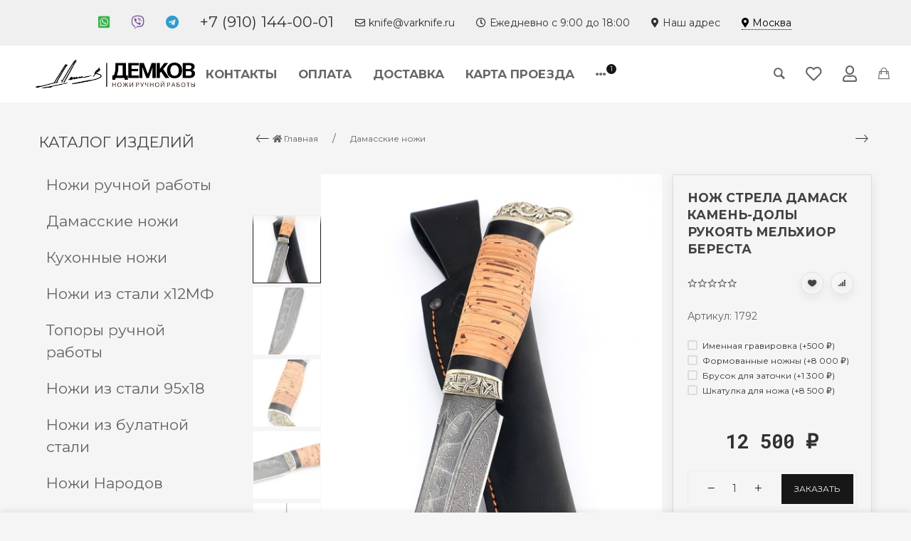

--- FILE ---
content_type: text/html; charset=utf-8
request_url: https://demkovknives.ru/nozh-strela-damask-beresta/
body_size: 33043
content:
<!DOCTYPE html>


    
        
                
                            
        
    










<html lang="ru-RU" class="shop app-shop theme-id-special action-product font_family_google_montserrat"><head prefix="og: http://ogp.me/ns# fb: http://ogp.me/ns/fb# product: http://ogp.me/ns/product#"><meta name="google-site-verification" content="hKoAw2QFJ3vVq1-uuVGqP-2X54iISCU8nJj3OhOmB0I" /><meta name="yandex-verification" content="fde0d008d945cfc7" /><meta name="google-site-verification" content="hKoAw2QFJ3vVq1-uuVGqP-2X54iISCU8nJj3OhOmB0I" /><title>Нож Стрела дамаск  камень-долы рукоять мельхиор береста купить по цене 12 500 руб. в интернет магазине ножей</title><meta http-equiv="Content-Type" content="text/html; charset=utf-8"><meta name="viewport" content="width=device-width, initial-scale=1, maximum-scale=1, user-scalable=0"><meta http-equiv="x-ua-compatible" content="IE=edge"><meta name="Keywords" content="Нож Стрела дамаск  камень-долы рукоять мельхиор береста "><meta name="Description" content="В интернет-магазине varknife.ru вы можете приобрести Нож Стрела дамаск  камень-долы рукоять мельхиор береста всего за 12 500 руб.. Доставка по РФ, скидки, акции. Звоните: +7 (910) 136-33-86
."><meta name="wa-expert-hash" content="ed885d2233722b2b965055d67c1b56830d5409" /><meta name="cmsmagazine" content="0c181d308a526af5c43cfb3197ce59f6" /><meta name="author" content="weberia.ru"><!-- MADE BY WEBERIA --><!-- Theme ID – special?v.1.3.5.56>--><link rel="shortcut icon" href="/favicon.ico"><link rel="icon" href="https://varknife.ru/wa-data/public/site/data/varknife.ru/favicon.svg" type="image/svg+xml"><!-- rss --><link rel="alternate" type="application/rss+xml" title="Ножи Дмитрия Демкова" href="https://demkovknives.ru/blog/rss/"><script>var langLoading = 'Загрузка...';var langError = 'An error has occurred. Check the page directly.';var langImg = 'Изображение';var langOf = 'из';var langPrev ='Назад';var langNext ='Вперёд';var langClose ='Закрыть';var langImgError ='Ошибка загрузки изображения.';var ajax_error_not_connect = 'Нет соединения.\nДопустимы только страницы с текущего домена.';var ajax_error_404 = 'Ошибка 404. Страница не найдена.';var ajax_error_timeout = 'Время соединения истекло.';var ajax_error_500 = 'Ошибка 500. Сервер не отвечает.';var ajax_error_abort = 'Ajax запрос прерван.';var ajax_error_uncaught = 'Uncaught Error.\n';</script><script>/*! loadCSS. [c]2017 Filament Group, Inc. MIT License *//* This file is meant as a standalone workflow for- testing support for link[rel=preload]- enabling async CSS loading in browsers that do not support rel=preload- applying rel preload css once loaded, whether supported or not.*/(function( w ){"use strict";if( !w.loadCSS ){w.loadCSS = function(){};}var rp = loadCSS.relpreload = {};rp.support = (function(){var ret;try {ret = w.document.createElement( "link" ).relList.supports( "preload" );} catch (e) {ret = false;}return function(){return ret;};})();rp.bindMediaToggle = function( link ){var finalMedia = link.media || "all";function enableStylesheet(){if( link.addEventListener ){link.removeEventListener( "load", enableStylesheet );} else if( link.attachEvent ){link.detachEvent( "onload", enableStylesheet );}link.setAttribute( "onload", null );link.media = finalMedia;}if( link.addEventListener ){link.addEventListener( "load", enableStylesheet );} else if( link.attachEvent ){link.attachEvent( "onload", enableStylesheet );}setTimeout(function(){link.rel = "stylesheet";link.media = "only x";});setTimeout( enableStylesheet, 3000 );};rp.poly = function(){if( rp.support() ){return;}var links = w.document.getElementsByTagName( "link" );for( var i = 0; i < links.length; i++ ){var link = links[ i ];if( link.rel === "preload" && link.getAttribute( "as" ) === "style" && !link.getAttribute( "data-loadcss" ) ){link.setAttribute( "data-loadcss", true );rp.bindMediaToggle( link );}}};if( !rp.support() ){rp.poly();var run = w.setInterval( rp.poly, 500 );if( w.addEventListener ){w.addEventListener( "load", function(){rp.poly();w.clearInterval( run );} );} else if( w.attachEvent ){w.attachEvent( "onload", function(){rp.poly();w.clearInterval( run );} );}}if( typeof exports !== "undefined" ){exports.loadCSS = loadCSS;}else {w.loadCSS = loadCSS;}}( typeof global !== "undefined" ? global : this ) );</script>
<link rel="stylesheet" href="/wa-data/public/site/themes/special/styles.min.css?v1.3.5.56" type="text/css"><!-- Important JS --><!-- jquery 1.11.1 + jquery-migrate 1.2.1 + cookie + scripts --><!-- START special design theme JS --><script src="/wa-data/public/site/themes/special/jquery.min.js?v1.11.1"></script><script src="/wa-data/public/site/themes/special/scripts.min.js?v1.3.5.56" defer async></script><!-- END special design theme JS --><!-- START special: head.fonts.html --><link rel="preconnect" href="https://fonts.gstatic.com/" crossorigin><script>$.getScript( "/wa-data/public/site/themes/special/theme_plugins/webfont.js?v1.6.26").done(function(){WebFont.load({classes: false,events: false,google: {families: ["Roboto+Mono:400,700","Montserrat:400,700","Montserrat:400,700&display=swap"]},custom: {families: [],urls: []},});});</script><link rel="stylesheet" media="print" onload="this.media='all'; this.onload=null;" href="/wa-data/public/site/themes/special/icon-fonts/ruble/ruble.min.css"><link rel="stylesheet" media="print" onload="this.media='all'; this.onload=null;" href="/wa-data/public/site/themes/special/icon-fonts/fa5/font-awesome.min.css?v5.13.0" type="text/css"><link rel="stylesheet" media="print" onload="this.media='all'; this.onload=null;" href="/wa-data/public/site/themes/special/icon-fonts/ionic/css/ionicons.min.css?v2.0.1" type="text/css"><link rel="stylesheet" media="print" onload="this.media='all'; this.onload=null;" href="/wa-data/public/site/themes/special/icon-fonts/whhg/css/whhg.min.css?v1.3" type="text/css"><noscript><link rel="stylesheet" href="/wa-data/public/site/themes/special/icon-fonts/ruble/ruble.min.css"><link rel="stylesheet" href="/wa-data/public/site/themes/special/icon-fonts/fa5/font-awesome.min.css?v5.13.0" type="text/css"><link rel="stylesheet" href="/wa-data/public/site/themes/special/icon-fonts/ionic/css/ionicons.min.css?v2.0.1" type="text/css"><link rel="stylesheet" href="/wa-data/public/site/themes/special/icon-fonts/whhg/css/whhg.min.css?v1.3" type="text/css"></noscript><!-- head.fonts.html CSS --><style>html,.uk-navbar-nav > li > a,.uk-navbar-item,.uk-navbar-toggle,.uk-logo,h1, .uk-h1,h2, .uk-h2,h3, .uk-h3,h4, .uk-h4,h5, .uk-h5,h6, .uk-h6,.uk-heading-small,.uk-heading-medium,.uk-heading-large,.uk-heading-xlarge,.uk-heading-2xlarge {font-family: 'Montserrat', sans-serif;}h1, .uk-h1,h2, .uk-h2,h3, .uk-h3,h4, .uk-h4,h5, .uk-h5,h6, .uk-h6,.uk-heading-small,.uk-heading-medium,.uk-heading-large,.uk-heading-xlarge,.uk-heading-2xlarge,.product-title,.uk-modal-title,.heading-font/*,.uk-nav-header*/{font-family:'Montserrat',sans-serif;text-transform:uppercase;;}.header-phones{font-family:inherit !important;}.block-logo .logo-inner{}.block-logo .logo-inner{line-height:1;font-size:24px;}.footer .block-logo .logo-inner{font-size:40px;}header .block-logo .logo-inner{text-shadow:1px 1px 5px #FBF2E4;font-weight:bold;text-transform:uppercase;                                                                          }header .block-logo .logo-inner{color:#222222;}footer .block-logo .logo-inner{text-shadow:1px 1px 0 #000000;font-weight:bold;text-transform:uppercase;                                                                          }footer .block-logo .logo-inner{color:#FFFFFF;}.block-logo .slogan-inner{line-height:1;display:inline-block;}.price,.compare-at-price,.pricing,.count-font,.price-font,.wa-price,#wa-affiliate-order-discount,.wa-bonus-details strong,.wa-discount,.wa-product-body .wa-column-price{font-family:'Roboto Mono',monospace;font-weight:bold;}.wa-product-price,.uk-countdown{font-family:'Roboto Mono',monospace;}.price,.count-font,.price-font,.wa-price,#wa-affiliate-order-discount,.wa-bonus-details strong,.wa-discount,.wa-product-body .wa-column-price,.wa-product-price,.compare-at-price{letter-spacing:-1px;}.wa-price-total .wa-price,.wa-total-section .wa-price{word-spacing:-5px;}.price:not(.cart-total) {font-size:1.25rem;}.price.minmax {font-size:1rem;}.compare-at-price{position:relative;font-size:.95rem;}.compare-at-price:before{position:absolute;content:"";left:-5px;top:55%;right:-5px;height:2px;background:rgba(255, 0, 71, 0.9);border-radius:10px;-webkit-transform:rotate(-3deg);-ms-transform:rotate(-3deg);transform:rotate(-3deg);}.price-large .price:not(.cart-total),.price-large .price-font {font-size:2rem;}.price-large .compare-at-price{font-size:1.5rem;}.page-name {font-weight: bold;}</style>
<!-- END special: head.fonts.html --><!-- START special: head.css.html -->
	
	

	
<style>
[data-visible-load],
[data-visible-loaded]{
	display:none;
}
.primary-nav-init[data-clip-load]{
	overflow:hidden;
}
.aria-hidden-reverse[aria-hidden="true"]{
	display:inherit!important;
}
.maincontent {
	max-width: 100%;
}
.semi-opacity{
    opacity: 0.5;
}
.opacity0,
.ready-opacity0{
	opacity:0;
	transition: opacity ease .1s;
}
.swiper-container{
	opacity:0;
	transition: opacity ease .3s;
}
.swiper-container.swiper-container-initialized{
	opacity:1;
}


.global-padding-vertical{
	padding-top:40px;
	padding-bottom:40px;
}
.global-padding-top{
	padding-top:40px;
}
.global-padding-bottom{
	padding-bottom:40px;
}
.global-padding-vertical-half{
	padding-top:20px;
	padding-bottom:20px;
}
.global-padding-top-half{
	padding-top:20px;
}
.global-padding-bottom-half{
	padding-bottom:20px;
}
.owl-carousel.padding-top-small{
	margin-top:-40px;
}

.global-padding-vertical .triggers_slider.owl-carousel,
.global-padding-vertical .info-blocks-slider.owl-carousel,
.global-padding-vertical .owl-carousel.nav-bottom {
	margin-bottom: -20px;
}


.swiper-container.custom-swiper-pagination-bottom{
	padding-bottom:60px;
}





aside .uk-dropdown-nav .uk-nav-header,
.index-navbar-main .uk-dropdown-nav .uk-nav-header {
	font-weight: bold;
}


.uk-navbar-nav:not(.no-border)>li:first-of-type>a{
	border-left:none;
}
.uk-navbar-nav:not(.no-border)>li>a{
    border-left:1px solid rgba(153,153,153,.2);
}
.more-dropdown:not(.no-border)>li:first-of-type>a{
    border-left:1px solid rgba(153,153,153,.2)!important;
}
.more-dropdown [data-uk-toggle] > i {
	font-size: 18px;
}





/* NOTE: ОБЩЕЕ: Подсветка меню панелей */
.uk-navbar-nav>li:hover>a,
.uk-navbar-nav>li>a:focus,
.uk-navbar-nav>li>a.uk-open,
.uk-navbar-nav>li.uk-active>a,
.uk-navbar-nav>li.selected>a,
.uk-nav>li.uk-active>a,
.uk-nav>li>a:hover,
.uk-nav>li>a:focus,
.uk-nav>li>a.uk-open,
.uk-nav-sub>li:hover>a,
.uk-nav-sub>li>a:focus,
.uk-nav-sub>li>a.uk-open,
.uk-nav-sub>li.uk-active>a,
.uk-nav-sub>li.selected>a{
	/* background:rgba(0,0,0,.05); */
	color: #222;
	/* text-decoration: underline; */
}
.no-active>a {
	text-decoration: none !important;
}

.uk-light .uk-navbar-nav>li:hover>a,
.uk-light .uk-navbar-nav>li>a:focus,
.uk-light .uk-navbar-nav>li>a.uk-open,
.uk-light .uk-navbar-nav>li.uk-active>a,
.uk-light .uk-navbar-nav>li.selected>a,
.uk-light .uk-nav>li.uk-active>a,
.uk-light .uk-nav>li>a:hover,
.uk-light .uk-nav>li>a:focus,
.uk-light .uk-nav>li>a.uk-open,
.uk-light .uk-nav-sub>li:hover>a,
.uk-light .uk-nav-sub>li>a:focus,
.uk-light .uk-nav-sub>li>a.uk-open,
.uk-light .uk-nav-sub>li.uk-active>a,
.uk-light .uk-nav-sub>li.selected>a{
	/* background:rgba(255,255,255,.1); */
	color: #FFF;
	/* text-decoration: underline; */
}

.uk-dropdown {
	border: 1px solid rgba(0,0,0,.05);
}
.uk-light .uk-dropdown {
	border: 1px solid rgba(255,255,255,.05);
}




.page-wrapper{
	position:relative;
	overflow-x:hidden;
}
    .uk-container {
        max-width:1366px;
    }




/* NOTE: ФОН СТРАНИЦЫ */


	

	


	html,
	.page-wrapper,
	.uk-modal-dialog,
	.bottom-buy-block-panel,
	.product-gallery .swiper-slide{
		background:#F5F5F5;
	}
	.category-wrapper .sorting-holder {
		background:rgb(240,240,240);
	}

	html .uk-light .wa-dropdown>.wa-dropdown-area,
	.action-product .swiper-button-prev.uk-overlay-default,
	.action-product .swiper-button-next.uk-overlay-default{
		background:rgba(255,255,255,1);
	}
	/* NOTE: СРАВНЕНИЕ */
	.compare-head{
		background:rgb(240,240,240);
	}
	.compare-head.uk-sticky-fixed {
		box-shadow: 0 5px 5px -5px rgba(0,0,0,.2);
	}


	aside .sidebar-inner{
		transition: background-color .3s ease;
	}
	aside .sidebar-inner,
	#offcanvas-filters .uk-offcanvas-bar,
	aside .sidebar-inner .uk-card,
	aside .sidebar-inner .uk-card-media,
	#offcanvas-cart .uk-offcanvas-bar,
	aside .offcanvas-custom-toggle{
		background-color:#F5F5F5;
	}
	aside .uk-dropdown{
		background:rgb(230,230,230);
	}
	aside .uk-background-open{
		background-color:rgba(230,230,230, .4);
	}
	aside .uk-card.uk-border{
		border:none;
	}
	aside .uk-card.uk-box-shadow-hover-medium:hover{
		-webkit-box-shadow:none;
		box-shadow:none;
	}


	.side-nav.uk-nav-default>li.uk-active>a,
	.side-nav.uk-nav-default>li.selected>a,
	.side-nav.uk-nav-default .uk-nav-sub>li.uk-active>a,
	.side-nav.uk-nav-default .uk-nav-sub>li.selected>a,
	.side-nav.uk-nav-default .uk-nav>li.uk-active>a,
	.side-nav.uk-nav-default .uk-nav>li.selected>a,
	.uk-offcanvas-bar .uk-nav-default li.uk-active>a,
	.uk-offcanvas-bar .uk-nav-default li.selected>a{
		/* text-decoration: underline; */
		/* background:rgba(0,0,0,.05); */
		color: rgba(0,0,0,.9);
	}

	.uk-light .side-nav.uk-nav-default>li.uk-active>a,
	.uk-light .side-nav.uk-nav-default>li.selected>a,
	.uk-light .side-nav.uk-nav-default .uk-nav-sub>li.uk-active>a,
	.uk-light .side-nav.uk-nav-default .uk-nav-sub>li.selected>a,
	.uk-light .side-nav.uk-nav-default .uk-nav>li.uk-active>a,
	.uk-light .side-nav.uk-nav-default .uk-nav>li.selected>a,
	.uk-light .uk-offcanvas-bar .uk-nav-default li.uk-active>a,
	.uk-light .uk-offcanvas-bar .uk-nav-default li.selected>a{
		/* text-decoration: underline; */
		/* background:rgba(255,255,255,.05); */
		color: rgba(255,255,255,.9);
	}


.bottom-buy-block-panel.uk-light {
	background: #101010;
}

/* .product-list .uk-card.product-card-transparent,
.product-list .uk-card.product-card-transparent a:not(:hover){
	color: rgba(0,0,0,.9);
}
.product-list .uk-card.product-card-transparent .uk-text-muted{
	color: rgba(0,0,0,.6) !important;
} */



.item-qty-bg,
.input-bg,
body .wa-quantity-box {
	border: 1px solid rgba(200,200,200,.2);
}

.uk-background-light-opacity,
.method-row.checked,
.review-form,
.review-form .auth-type,
.comment-form,
.comment-form .auth-type {
	background: rgba(185,185,185,.1) !important;
}
.method-row.checked{
	border-color:#278AED;
}
.uk-background-light-opacity2 {
	background: rgba(185,185,185,.2);
}






	.product-list .uk-card,
	.product-list .uk-card.uk-card-hover:hover,
	.product-list .uk-card-media,
	.block-posts-wrapper .uk-card,
	.block-reviews-wrapper .uk-card,
	.filter-card,
	.filters .uk-card,
	.post-section .uk-card
	/*.banner-card*/{
		background:#FFFFFF;
	}
	.list-products-button-holder{
		/**/
		background: rgba(255,255,255,.5);
		background: -moz-linear-gradient(top,  rgba(0,0,0,0) 0%, rgba(255,255,255,.8) 100%);
		background: -webkit-linear-gradient(top,  rgba(0,0,0,0) 0%,rgba(255,255,255,.8) 100%);
		background: linear-gradient(to bottom,  rgba(0,0,0,0) 0%,rgba(255,255,255,.8) 100%);

		filter: progid:DXImageTransform.Microsoft.gradient( startColorstr='#00000000', endColorstr='#a6000000',GradientType=0 );
	}

.product-list .uk-card-media.products-card-img-holder{
	background:#fff;
}






		
	.swiper-wrapper-wrapper .swiper-button-next,
	.swiper-wrapper-wrapper .swiper-button-prev{
		margin-top:-30px;
	}

	
							@media (min-width: 768px) and (max-width: 1023px) {
			.product-list .uk-slideshow-items{
				min-height:230!important;
			}
			.product-list .uk-clip.uk-cover-container{
				height:230!important;
			}
			.swiper-wrapper-wrapper .swiper-button-next,
			.swiper-wrapper-wrapper .swiper-button-prev{
				margin-top: 85px;
			}
		}
	
	@media (max-width: 767px) {
		/* NOTE: КАРТОЧКА ТОВАРА НА УЗКИХ ЭКРАНАХ */

		/* ИЗОБРАЖЕНИЯ */
												.product-list .uk-slideshow-items{
				min-height:300!important;
			}
			.product-list .uk-clip.uk-cover-container{
				height:300!important;
			}
			.swiper-wrapper-wrapper .swiper-button-next,
			.swiper-wrapper-wrapper .swiper-button-prev{
				margin-top: 120px;
			}
		

		/* СЕТКА */
		.product-list.child-width-1-2.uk-grid.uk-grid-default,
		.product-list.child-width-1-2.uk-grid.uk-grid-large{
			margin-left:-10px;
		}
		.product-list.child-width-1-2.uk-grid.uk-grid-default>*,
		.product-list.child-width-1-2.uk-grid.uk-grid-large>*{
			padding-left:10px;
		}
		.product-list.child-width-1-2.uk-grid.uk-grid-default>.uk-grid-margin,
		.product-list.child-width-1-2.uk-grid.uk-grid-large>.uk-grid-margin{
			margin-top:10px;
		}

		/* ОТСТУПЫ */
		.product-list.child-width-1-2 .uk-card-header,
		.product-list.child-width-1-2 .uk-card-body,
		.product-list.child-width-1-2 .uk-card-footer{
			padding:10px;
		}

		/* ЗАГОЛОВКИ */
								
			.product-list.child-width-1-2 .product-title{
				font-size:.8rem;
			}
			.product-list.child-width-1-2 .product-title .uk-overflow-hidden{
				height:2.24rem !important;
			}
		
		/* ОПИСАНИЕ */
											.product-list.child-width-1-2 .summary-body{
				font-size:.7rem;
			}
			.product-list.child-width-1-2 .summary-body .uk-overflow-hidden{
				height:2.1rem !important;
			}
		
		/* ХАР-КИ */
							    			.product-list.child-width-1-2 .features-body .uk-text-small,
			.product-list.child-width-1-2 .features-body [itemprop="value"]{
				font-size:.7rem;
			}
			.product-list.child-width-1-2 .features-body .features-overflow-hidden{
				height:3.15rem!important;
			}
			.product-list.child-width-1-2 .features-body [class^=icon].color{
				width:.7rem;
				height:.7rem;
			}
		
		/* ЦЕНА */
		.product-list.child-width-1-2 .pricing{
			-webkit-box-pack: center;
		    -ms-flex-pack: center;
		    justify-content: center;
		}
		.product-list.child-width-1-2 .price{
			font-size:.9rem;
		}
		.product-list.child-width-1-2 .compare-at-price{
			font-size:.8rem;
		}
		.product-list.child-width-1-2 .compare-at-price:before{
			height:1px;
			top:50%;
		}

		.product-list.child-width-1-2 .corner{
			top:-2px;
		}
		.product-list.child-width-1-2 .badge{
			font-size:8px;
		}
	}


/* СТРАНИЦА ТОВАРА */






.index-panel-bottom-wrapper .cart-preview.uk-dropdown-stack{
	left:0!important;
	z-index:1090;
}

.is-done .done-icon{
	color:#349F67;
}

.is-done .step-header{
	color:rgba(0,0,0,.3);
}
.uk-light .is-done .step-header{
	color:rgba(255,255,255,.3);
}



	.iframe-cover {
	height:480px;
}

	@media only screen and (max-width: 1023px) {
		.main-slider .uk-slideshow-items,
		.iframe-cover {
			min-height:480px!important;
			height:480px!important;
		}
	}

	@media only screen and (max-width: 767px) {
		.main-slider .uk-slideshow-items,
		.iframe-cover {
			min-height:600px!important;
			height:600px!important;
		}
		.main-slider .uk-slideshow-items .main-slider-product-img {
			max-height:150px;
		}
	}




.svg-pay-logo {
	height: 25px;
	width: auto;
	margin: 0 2px;
}

.index-panel-bottom-wrapper {
	z-index: 1020;
}
.navbar-overlay,
.index-search-overlay {
	z-index: 970;
}

.navbar-overlay,
.offcanvas-overlay,
.uk-offcanvas-overlay:before,
.index-search-overlay {
    background: rgba(0,0,0,.4);
}

.insta img{
	opacity:.85;
	transition: all ease .3s;
}
.insta a:hover img{
	opacity:1;
	-webkit-box-shadow: 0 0 10px rgba(0,0,0,.3);
    box-shadow: 0 0 10px rgba(0,0,0,.3);
}

aside .swiper-container {
    padding-bottom: 35px !important;
}
.uk-dropdown-nav {
	white-space: normal;
}

footer .uk-nav:not(.uk-dropdown-nav) > li > a{
	padding:4px 10px;
}


/* NOTE: АКЦЕНТНЫЕ ЦВЕТА SETTINGS */


/* NOTE: ACСENT 1 */

		




.uk-button-default,
body .uk-subnav>*>:first-child {
	border-width: 2px;
}

/* NOTE: АКЦЕНТНЫЕ ЦВЕТА PRIMARY */
a.uk-link-heading:hover,
.uk-link-heading a:hover,
.uk-alert-primary,
.uk-notification-message-primary,
a,
.uk-link,
body .wa-link{
	color: rgb(3,3,3);
}
.index-navbar-main.uk-border-bottom,
.uk-border-accent,
.footer .uk-nav-divider{
	border-color:#171717 !important;
}

.uk-input:focus,
.uk-select:focus,
.uk-textarea:focus,
.uk-radio:focus,
.uk-checkbox:focus,
.uk-tab > .uk-active > a,
.uk-thumbnav > .uk-active > * img,
input[type=text]:focus,
input[type=email]:focus,
input[type=search]:focus,
input[type=password]:focus,
input[type=number]:focus,
input[type=tel]:focus,
select:focus,
textarea:focus,
body .wa-login-form-wrapper input[type="text"]:focus,
body .wa-login-form-wrapper input[type="email"]:focus,
body .wa-login-form-wrapper input[type="password"]:focus,
body .wa-signup-form-wrapper input[type="text"]:focus,
body .wa-signup-form-wrapper input[type="email"]:focus,
body .wa-signup-form-wrapper input[type="password"]:focus,
body .wa-forgotpassword-form-wrapper input[type="text"]:focus,
body .wa-forgotpassword-form-wrapper input[type="email"]:focus,
body .wa-forgotpassword-form-wrapper input[type="password"]:focus,
.uk-thumbnav .owl-item.current img,
.uk-thumbnav .owl-item.current img,
.swiper-container.gallery-thumbs .swiper-slide:hover img,
.swiper-container.gallery-thumbs .swiper-slide.swiper-slide-thumb-active img,
.slider-nav .slick-slide.slick-current img,
body .wa-input:not(:disabled):focus,
body .wa-textarea:not(:disabled):focus,
.uk-tab > .uk-active > a,
.uk-light .uk-tab > .uk-active > a{
	border-color: #171717;
}

html:not(.with-touch) body .wa-quantity-box .wa-button:not(.is-disabled):hover,
.adult-only-icon{
	color: #171717;
}

body input.uk-form-blank:focus {
	border: 1px solid rgba(0,0,0,.05);
}

.uk-card-primary.uk-card-hover:hover,
.uk-progress::-webkit-progress-value,
.uk-progress::-moz-progress-bar,
.uk-progress::-ms-fill,
.uk-background-primary,
.uk-card-primary [class*='uk-card-media'] {
	background-color: #171717;
}

.uk-radio:checked,
.uk-checkbox:checked,
.uk-checkbox:indeterminate,
input[type=radio]:checked,
input[type=checkbox]:checked,
input[type=checkbox]:indeterminate{
	background-color: #171717;
	border-color: #171717;
}
.uk-button-default:active,
.uk-button-default.uk-active {
  background-color:transparent;
  border-color:rgba(23,23,23,.8);
}

.uk-button-primary,
.wa-dialog-footer .wa-button.blue,
body .wa-order-form-wrapper .wa-step-confirm-section .wa-section-body .wa-actions-section .wa-button,
.wa-dialog-footer .wa-button.blue,
body .uk-light .wa-order-form-wrapper .wa-step-confirm-section .wa-section-body .wa-actions-section .wa-button,
body .uk-section-primary:not(.uk-preserve-color) .wa-order-form-wrapper .wa-step-confirm-section .wa-section-body .wa-actions-section .wa-button,
body .uk-section-secondary:not(.uk-preserve-color) .wa-order-form-wrapper .wa-step-confirm-section .wa-section-body .wa-actions-section .wa-button,
body .uk-tile-primary:not(.uk-preserve-color) .wa-order-form-wrapper .wa-step-confirm-section .wa-section-body .wa-actions-section .wa-button,
body .uk-tile-secondary:not(.uk-preserve-color) .wa-order-form-wrapper .wa-step-confirm-section .wa-section-body .wa-actions-section .wa-button,
body .uk-card-primary.uk-card-body .wa-order-form-wrapper .wa-step-confirm-section .wa-section-body .wa-actions-section .wa-button,
body .uk-card-primary > :not([class*='uk-card-media']) .wa-order-form-wrapper .wa-step-confirm-section .wa-section-body .wa-actions-section .wa-button,
body .uk-card-secondary.uk-card-body .wa-order-form-wrapper .wa-step-confirm-section .wa-section-body .wa-actions-section .wa-button,
body .uk-card-secondary > :not([class*='uk-card-media']) .wa-order-form-wrapper .wa-step-confirm-section .wa-section-body .wa-actions-section .wa-button,
body .uk-overlay-primary .wa-order-form-wrapper .wa-step-confirm-section .wa-section-body .wa-actions-section .wa-button,
.editor-content button,
.plugin-content button,
.button,
input[type=submit]:not(.not),
.wa-login-form-wrapper input[type=submit],
.wa-signup-form-wrapper input[type=submit],
.wa-forgotpassword-form-wrapper input[type=submit],
.uk-section-primary:not(.uk-preserve-color) .uk-button-primary,
.uk-section-secondary:not(.uk-preserve-color) .uk-button-primary,
.uk-tile-primary:not(.uk-preserve-color) .uk-button-primary,
.uk-tile-secondary:not(.uk-preserve-color) .uk-button-primary,
.uk-card-primary.uk-card-body .uk-button-primary,
.uk-card-primary > :not([class*='uk-card-media']) .uk-button-primary,
.uk-card-secondary.uk-card-body .uk-button-primary,
.uk-card-secondary > :not([class*='uk-card-media']) .uk-button-primary,
.uk-overlay-primary .uk-button-primary,
.uk-button-danger:disabled,
.uk-button-default:disabled,
.uk-button-primary:disabled,
.uk-button-secondary:disabled,
.uk-subnav-pill > .uk-active > a,
.uk-light .uk-subnav-pill > .uk-active > a{
  background-color: transparent;
  color: #171717;
  border: 2px solid #171717;
  text-shadow:none;
  -webkit-transition:all .3s ease;
  -moz-transition:all .3s ease;
  -o-transition:all .3s ease;
  -ms-transition:all .3s ease;
  transition:all .3s ease;
}
.uk-button-primary.uk-button-invert {
    background-color: #171717;
    color: rgba(255,255,255,.95);
    border: 2px solid #171717;
    transition: all ease .3s;
}
.uk-section-primary,
.uk-tile-primary,
.uk-card-primary,
.filters .ui-widget-content .ui-state-default,
.filters .ui-slider-horizontal .ui-widget-header{
  background:#171717;
}

.uk-badge:not([class*='stock']),
.uk-label,
.rating-distribution .bar.with-count + .bar-count{
	background: #171717;
    color: rgba(255,255,255,.95);
}
.uk-subnav-pill > .uk-active > a {
  background-color: #171717;
  color: rgba(255,255,255,.95);
}

.uk-text-primary,
.uk-text-background {
  color: #171717 !important;
}
@supports (-webkit-background-clip: text) {
  .uk-text-background {
    background-color: #171717;
  }
}

.uk-border.uk-active,
.uk-border-top.uk-active,
.uk-border-right.uk-active,
.uk-border-bottom.uk-active,
.uk-border-left.uk-active,
body .wa-product-edit-dialog .wa-cart-section .wa-features-wrapper .wa-feature-wrapper .wa-variants-list .wa-variant.selected,
body .wa-product-edit-dialog .wa-cart-section .wa-features-wrapper .wa-feature-wrapper .wa-variants-list .wa-variant:hover {
	border-color: #171717;
}

/* HOVER */
.uk-button-primary:hover,
.uk-button-primary:focus,
.uk-section-primary:not(.uk-preserve-color) .uk-button-primary:hover,
.uk-section-primary:not(.uk-preserve-color) .uk-button-primary:focus,
.uk-section-secondary:not(.uk-preserve-color) .uk-button-primary:hover,
.uk-section-secondary:not(.uk-preserve-color) .uk-button-primary:focus,
.uk-tile-primary:not(.uk-preserve-color) .uk-button-primary:hover,
.uk-tile-primary:not(.uk-preserve-color) .uk-button-primary:focus,
.uk-tile-secondary:not(.uk-preserve-color) .uk-button-primary:hover,
.uk-tile-secondary:not(.uk-preserve-color) .uk-button-primary:focus,
.uk-card-primary.uk-card-body .uk-button-primary:hover,
.uk-card-primary.uk-card-body .uk-button-primary:focus,
.uk-card-primary > :not([class*='uk-card-media']) .uk-button-primary:hover,
.uk-card-primary > :not([class*='uk-card-media']) .uk-button-primary:focus,
.uk-card-secondary.uk-card-body .uk-button-primary:hover,
.uk-card-secondary.uk-card-body .uk-button-primary:focus,
.uk-card-secondary > :not([class*='uk-card-media']) .uk-button-primary:hover,
.uk-card-secondary > :not([class*='uk-card-media']) .uk-button-primary:focus,
.uk-overlay-primary .uk-button-primary:hover,
.uk-overlay-primary .uk-button-primary:focus,
.wa-dialog-footer .wa-button.blue:hover,
body .uk-light .wa-order-form-wrapper .wa-step-confirm-section .wa-section-body .wa-actions-section .wa-button:hover,
.wa-dialog-footer .wa-button.blue:focus,
body .uk-light .wa-order-form-wrapper .wa-step-confirm-section .wa-section-body .wa-actions-section .wa-button:focus,
body .uk-section-primary:not(.uk-preserve-color) .wa-order-form-wrapper .wa-step-confirm-section .wa-section-body .wa-actions-section .wa-button:hover,
body .uk-section-primary:not(.uk-preserve-color) .wa-order-form-wrapper .wa-step-confirm-section .wa-section-body .wa-actions-section .wa-button:focus,
body .uk-section-secondary:not(.uk-preserve-color) .wa-order-form-wrapper .wa-step-confirm-section .wa-section-body .wa-actions-section .wa-button:hover,
body .uk-section-secondary:not(.uk-preserve-color) .wa-order-form-wrapper .wa-step-confirm-section .wa-section-body .wa-actions-section .wa-button:focus,
body .uk-tile-primary:not(.uk-preserve-color) .wa-order-form-wrapper .wa-step-confirm-section .wa-section-body .wa-actions-section .wa-button:hover,
body .uk-tile-primary:not(.uk-preserve-color) .wa-order-form-wrapper .wa-step-confirm-section .wa-section-body .wa-actions-section .wa-button:focus,
body .uk-tile-secondary:not(.uk-preserve-color) .wa-order-form-wrapper .wa-step-confirm-section .wa-section-body .wa-actions-section .wa-button:hover,
body .uk-tile-secondary:not(.uk-preserve-color) .wa-order-form-wrapper .wa-step-confirm-section .wa-section-body .wa-actions-section .wa-button:focus,
body .wa-order-form-wrapper .wa-step-confirm-section .wa-section-body .wa-actions-section .wa-button:hover,
body .uk-card-primary.uk-card-body .wa-order-form-wrapper .wa-step-confirm-section .wa-section-body .wa-actions-section .wa-button:hover,
body .uk-card-primary.uk-card-body .wa-order-form-wrapper .wa-step-confirm-section .wa-section-body .wa-actions-section .wa-button:focus,
body .uk-card-primary > :not([class*='uk-card-media']) .wa-order-form-wrapper .wa-step-confirm-section .wa-section-body .wa-actions-section .wa-button:hover,
body .uk-card-primary > :not([class*='uk-card-media']) .wa-order-form-wrapper .wa-step-confirm-section .wa-section-body .wa-actions-section .wa-button:focus,
body .uk-card-secondary.uk-card-body .wa-order-form-wrapper .wa-step-confirm-section .wa-section-body .wa-actions-section .wa-button:hover,
body .uk-card-secondary.uk-card-body .wa-order-form-wrapper .wa-step-confirm-section .wa-section-body .wa-actions-section .wa-button:focus,
body .uk-card-secondary > :not([class*='uk-card-media']) .wa-order-form-wrapper .wa-step-confirm-section .wa-section-body .wa-actions-section .wa-button:hover,
body .uk-card-secondary > :not([class*='uk-card-media']) .wa-order-form-wrapper .wa-step-confirm-section .wa-section-body .wa-actions-section .wa-button:focus,
body .uk-overlay-primary .wa-order-form-wrapper .wa-step-confirm-section .wa-section-body .wa-actions-section .wa-button:hover,
body .uk-overlay-primary .wa-order-form-wrapper .wa-step-confirm-section .wa-section-body .wa-actions-section .wa-button:focus,
.editor-content button:hover,
.plugin-content button:hover,
.button:hover,
input[type=submit]:not(.not):hover,
.wa-login-form-wrapper input[type=submit]:hover,
.wa-signup-form-wrapper input[type=submit]:hover,
.wa-forgotpassword-form-wrapper input[type=submit]:hover,
.editor-content button:focus,
.plugin-content button:focus,
.button:focus,
input[type=submit]:not(.not):focus,
.wa-login-form-wrapper input[type=submit]:focus,
.wa-signup-form-wrapper input[type=submit]:focus,
.wa-forgotpassword-form-wrapper input[type=submit]:focus{
	background-color: rgb(33,33,33);
    color: rgba(255,255,255,.95);
    border: 2px solid rgb(33,33,33);
}
.uk-button-primary.uk-button-invert:hover,
.uk-button-primary.uk-button-invert:active {
    background-color: transparent;
    color: inherit;
    border: 2px solid #171717;
}

a:hover,
.uk-link:hover,
body .wa-link:hover,
a:focus,
.uk-link:focus,
body .wa-link:focus{
	color: rgb(13,13,13);
}

/* ACTIVE */
.uk-button-primary:active,
.uk-button-primary.uk-active,
.uk-section-primary:not(.uk-preserve-color) .uk-button-primary:active,
.uk-section-primary:not(.uk-preserve-color) .uk-button-primary.uk-active,
.uk-section-secondary:not(.uk-preserve-color) .uk-button-primary:active,
.uk-section-secondary:not(.uk-preserve-color) .uk-button-primary.uk-active,
.uk-tile-primary:not(.uk-preserve-color) .uk-button-primary:active,
.uk-tile-primary:not(.uk-preserve-color) .uk-button-primary.uk-active,
.uk-tile-secondary:not(.uk-preserve-color) .uk-button-primary:active,
.uk-tile-secondary:not(.uk-preserve-color) .uk-button-primary.uk-active,
.uk-card-primary.uk-card-body .uk-button-primary:active,
.uk-card-primary.uk-card-body .uk-button-primary.uk-active,
.uk-card-primary > :not([class*='uk-card-media']) .uk-button-primary:active,
.uk-card-primary > :not([class*='uk-card-media']) .uk-button-primary.uk-active,
.uk-card-secondary.uk-card-body .uk-button-primary:active,
.uk-card-secondary.uk-card-body .uk-button-primary.uk-active,
.uk-card-secondary > :not([class*='uk-card-media']) .uk-button-primary:active,
.uk-card-secondary > :not([class*='uk-card-media']) .uk-button-primary.uk-active,
.uk-overlay-primary .uk-button-primary:active,
.uk-overlay-primary .uk-button-primary.uk-active,
.wa-dialog-footer .wa-button.blue:active,
body .uk-light .wa-order-form-wrapper .wa-step-confirm-section .wa-section-body .wa-actions-section .wa-button:active,
.wa-dialog-footer .wa-button.blue.uk-active,
body .uk-light .wa-order-form-wrapper .wa-step-confirm-section .wa-section-body .wa-actions-section .wa-button.uk-active,
body .uk-section-primary:not(.uk-preserve-color) .wa-order-form-wrapper .wa-step-confirm-section .wa-section-body .wa-actions-section .wa-button:active,
body .uk-section-primary:not(.uk-preserve-color) .wa-order-form-wrapper .wa-step-confirm-section .wa-section-body .wa-actions-section .wa-button.uk-active,
body .uk-section-secondary:not(.uk-preserve-color) .wa-order-form-wrapper .wa-step-confirm-section .wa-section-body .wa-actions-section .wa-button:active,
body .uk-section-secondary:not(.uk-preserve-color) .wa-order-form-wrapper .wa-step-confirm-section .wa-section-body .wa-actions-section .wa-button.uk-active,
body .uk-tile-primary:not(.uk-preserve-color) .wa-order-form-wrapper .wa-step-confirm-section .wa-section-body .wa-actions-section .wa-button:active,
body .uk-tile-primary:not(.uk-preserve-color) .wa-order-form-wrapper .wa-step-confirm-section .wa-section-body .wa-actions-section .wa-button.uk-active,
body .uk-tile-secondary:not(.uk-preserve-color) .wa-order-form-wrapper .wa-step-confirm-section .wa-section-body .wa-actions-section .wa-button:active,
body .uk-tile-secondary:not(.uk-preserve-color) .wa-order-form-wrapper .wa-step-confirm-section .wa-section-body .wa-actions-section .wa-button.uk-active,
body .wa-order-form-wrapper .wa-step-confirm-section .wa-section-body .wa-actions-section .wa-button:active,
body .wa-order-form-wrapper .wa-step-confirm-section .wa-section-body .wa-actions-section .wa-button:focus,
body .uk-card-primary.uk-card-body .wa-order-form-wrapper .wa-step-confirm-section .wa-section-body .wa-actions-section .wa-button:active,
body .uk-card-primary.uk-card-body .wa-order-form-wrapper .wa-step-confirm-section .wa-section-body .wa-actions-section .wa-button.uk-active,
body .uk-card-primary > :not([class*='uk-card-media']) .wa-order-form-wrapper .wa-step-confirm-section .wa-section-body .wa-actions-section .wa-button:active,
body .uk-card-primary > :not([class*='uk-card-media']) .wa-order-form-wrapper .wa-step-confirm-section .wa-section-body .wa-actions-section .wa-button.uk-active,
body .uk-card-secondary.uk-card-body .wa-order-form-wrapper .wa-step-confirm-section .wa-section-body .wa-actions-section .wa-button:active,
body .uk-card-secondary.uk-card-body .wa-order-form-wrapper .wa-step-confirm-section .wa-section-body .wa-actions-section .wa-button.uk-active,
body .uk-card-secondary > :not([class*='uk-card-media']) .wa-order-form-wrapper .wa-step-confirm-section .wa-section-body .wa-actions-section .wa-button:active,
body .uk-card-secondary > :not([class*='uk-card-media']) .wa-order-form-wrapper .wa-step-confirm-section .wa-section-body .wa-actions-section .wa-button.uk-active,
body .uk-overlay-primary .wa-order-form-wrapper .wa-step-confirm-section .wa-section-body .wa-actions-section .wa-button:active,
body .uk-overlay-primary .wa-order-form-wrapper .wa-step-confirm-section .wa-section-body .wa-actions-section .wa-button.uk-active,
.editor-content button:active,
.plugin-content button:active,
.button:active,
input[type=submit]:not(.not):active,
.wa-login-form-wrapper input[type=submit]:active,
.wa-signup-form-wrapper input[type=submit]:active,
.wa-forgotpassword-form-wrapper input[type=submit]:active,
.editor-content button.active,
.plugin-content button.active,
.button.active,
input[type=submit]:not(.not).active,
.wa-login-form-wrapper input[type=submit].active,
.wa-signup-form-wrapper input[type=submit].active,
.wa-forgotpassword-form-wrapper input[type=submit].active,
.editor-content button.uk-active,
.plugin-content button.uk-active,
.button.uk-active,
input[type=submit]:not(.not).uk-active,
.wa-login-form-wrapper input[type=submit].uk-active,
.wa-signup-form-wrapper input[type=submit].uk-active,
.wa-forgotpassword-form-wrapper input[type=submit].uk-active{
	background-color: rgb(13,13,13);
    color: rgba(255,255,255,.95);
	border: 2px solid rgb(13,13,13);

	-moz-box-shadow:none;
    -webkit-box-shadow:none;
    box-shadow:none;
}

.uk-radio:checked:focus,
.uk-checkbox:checked:focus,
.uk-checkbox:indeterminate:focus,
input[type=radio]:checked:focus,
input[type=checkbox]:checked:focus,
input[type=checkbox]:indeterminate:focus{
	background-color: rgb(13,13,13);
    color: rgba(255,255,255,.95);
	border: 2px solid rgb(13,13,13);

	-moz-box-shadow:none;
    -webkit-box-shadow:none;
    box-shadow:none;
}

a:active,
.uk-link:active,
a.uk-active,
.uk-link.uk-active,
body .wa-link:active{
	color: rgb(13,13,13);
}


/* NOTE: АКЦЕНТНЫЕ ЦВЕТА PRIMARY INVERT */

		


.uk-light a.uk-link-heading:hover,
.uk-light .uk-link-heading a:hover,
.uk-light a,
.uk-light .uk-link,
.uk-light .uk-link-text,
body .uk-light .wa-link{
	color: rgb(225,225,225);
}

.uk-link-heading a,
a.uk-link-heading,
.uk-light .uk-article-meta a{
	color: inherit;
}

.uk-light a:hover,
.uk-light .uk-link:hover,
.uk-light .uk-link-text:hover,
body .uk-light .wa-link:hover,
.uk-light a:focus,
.uk-light .uk-link:focus,
body .uk-light .wa-link:focus{
	color: rgb(244,244,244);
}

.uk-light a:active,
.uk-light .uk-link:active,
.uk-light .uk-link-text:active,
.uk-light a.uk-active,
.uk-light .uk-link.uk-active,
body .uk-light .wa-link:active{
	color: rgb(244,244,244);
}


.uk-light .uk-button-primary,
.uk-light .editor-content button,
.uk-light .plugin-content button,
.uk-light .button,
.uk-light input[type=submit]:not(.not){
	background-color: transparent;
	color: #F5F5F5;
	border: 2px solid #F5F5F5;
}
.uk-light .uk-button-primary.uk-button-invert {
    background-color: #F5F5F5;
    color: rgba(0,0,0,.7);
    border: 2px solid #F5F5F5;
    transition: all ease .3s;
}

.uk-light .uk-button-primary:hover,
.uk-light .editor-content button:hover,
.uk-light .plugin-content button:hover,
.uk-light .button:hover,
.uk-light input[type=submit]:not(.not):hover,
.uk-light .uk-button-primary:focus,
.uk-light .editor-content button:focus,
.uk-light .plugin-content button:focus,
.uk-light .button:focus,
.uk-light input[type=submit]:not(.not):focus{
	background-color: rgb(255,255,255);
	color: rgba(0,0,0,.7);
	border: 2px solid rgb(255,255,255);
}
.uk-light .uk-button-primary.uk-button-invert:hover,
.uk-light .uk-button-primary.uk-button-invert:active {
    background-color: transparent;
    color: inherit;
    border: 2px solid #F5F5F5;
}

.uk-light a.uk-link-heading:hover,
.uk-light .uk-link-heading a:hover,
.uk-section-primary:not(.uk-preserve-color) a.uk-link-heading:hover, .uk-section-primary:not(.uk-preserve-color) .uk-link-heading a:hover, .uk-section-secondary:not(.uk-preserve-color) a.uk-link-heading:hover, .uk-section-secondary:not(.uk-preserve-color) .uk-link-heading a:hover,
.uk-tile-primary:not(.uk-preserve-color) a.uk-link-heading:hover,
.uk-tile-primary:not(.uk-preserve-color) .uk-link-heading a:hover, .uk-tile-secondary:not(.uk-preserve-color) a.uk-link-heading:hover, .uk-tile-secondary:not(.uk-preserve-color) .uk-link-heading a:hover,
.uk-card-primary.uk-card-body a.uk-link-heading:hover,
.uk-card-primary.uk-card-body .uk-link-heading a:hover,
.uk-card-primary > :not([class*='uk-card-media']) a.uk-link-heading:hover,
.uk-card-primary > :not([class*='uk-card-media']) .uk-link-heading a:hover,
.uk-card-secondary.uk-card-body a.uk-link-heading:hover,
.uk-card-secondary.uk-card-body .uk-link-heading a:hover,
.uk-card-secondary > :not([class*='uk-card-media']) a.uk-link-heading:hover,
.uk-card-secondary > :not([class*='uk-card-media']) .uk-link-heading a:hover,
.uk-overlay-primary a.uk-link-heading:hover,
.uk-overlay-primary .uk-link-heading a:hover{
	color: #F5F5F5;
}

.uk-light .uk-button-primary:active,
.uk-light .editor-content button:active,
.uk-light .plugin-content button:active,
.uk-light .button:active,
.uk-light input[type=submit].uk-active:not(.not),
.uk-light .uk-button-primary.uk-active,
.uk-light .editor-content button.uk-active,
.uk-light .plugin-content button.uk-active,
.uk-light .button.uk-active,
.uk-light input[type=submit].uk-active:not(.not) {
	background-color: rgb(235,235,235);
	color: rgba(0,0,0,.7);
	border: 2px solid rgb(235,235,235);
}

.uk-light .uk-badge:not([class*='stock']),
.uk-light .uk-label,
.uk-light .rating-distribution .bar.with-count + .bar-count {
	background: #F5F5F5;
	color: rgba(0,0,0,.7);
}

.uk-light .uk-border.uk-active,
.uk-light .uk-border-top.uk-active,
.uk-light .uk-border-right.uk-active,
.uk-light .uk-border-bottom.uk-active,
.uk-light .uk-border-left.uk-active {
	border-color: #F5F5F5;
}

.uk-light .uk-checkbox:indeterminate,
.uk-light input[type=radio]:checked,
.uk-light input[type=checkbox]:checked,
.uk-light input[type=checkbox]:indeterminate{
	background-color: #F5F5F5;
	border-color: #F5F5F5;
}
.uk-light input[type=checkbox]:checked:focus,
.uk-light input[type=radio]:checked:focus{
	border-color: #F5F5F5;
	background-color: #F5F5F5;
}
.uk-light .uk-button-default:active,
.uk-light .uk-button-default.uk-active {
  background-color: transparent;
  border-color: #F5F5F5;
}



/* NOTE: АКЦЕНТНЫЕ ЦВЕТА SECONDARY */

		



.uk-button-secondary,
body .wa-order-cart-wrapper .wa-cart-details .wa-affiliate-section .wa-inactive-state .wa-button,
body .wa-order-cart-wrapper .wa-cart-details .wa-coupon-section .wa-inactive-state .wa-button,
.editor-content button.gray,
.plugin-content button.gray,
.button.gray,
input[type=submit]:not(.not).gray,
.wa-login-form-wrapper input[type=submit].gray,
.wa-signup-form-wrapper input[type=submit].gray,
.wa-forgotpassword-form-wrapper input[type=submit].gray,
.editor-content button.grey,
.plugin-content button.grey,
.button.grey,
input[type=submit]:not(.not).grey,
.wa-login-form-wrapper input[type=submit].grey,
.wa-signup-form-wrapper input[type=submit].grey,
.wa-forgotpassword-form-wrapper input[type=submit].grey {
	background-color: transparent;
	color: #2F3541;
	border: 2px solid #2F3541;
	-webkit-box-shadow:none;
	box-shadow:none;
    text-shadow:none;
}
.uk-button-secondary.uk-button-invert {
    background-color: #2F3541;
    color: rgba(255,255,255,.95);
    border: 2px solid #2F3541;
    transition: all ease .3s;
}

/* HOVER */
.uk-button-secondary.buttons-fav-button,
.uk-light .uk-button-secondary.buttons-fav-button,
.uk-button-secondary:hover,
.uk-button-secondary:focus,
.editor-content button.gray:hover,
.plugin-content button.gray:hover,
.button.gray:hover,
input[type=submit]:not(.not).gray:hover,
.wa-login-form-wrapper input[type=submit].gray:hover,
.wa-signup-form-wrapper input[type=submit].gray:hover,
.wa-forgotpassword-form-wrapper input[type=submit].gray:hover,
.editor-content button.grey:hover,
.plugin-content button.grey:hover,
.button.grey:hover,
input[type=submit]:not(.not).grey:hover,
.wa-login-form-wrapper input[type=submit].grey:hover,
.wa-signup-form-wrapper input[type=submit].grey:hover,
.wa-forgotpassword-form-wrapper input[type=submit].grey:hover,
.editor-content button.gray:focus,
.plugin-content button.gray:focus,
.button.gray:focus,
input[type=submit]:not(.not).gray:focus,
.wa-login-form-wrapper input[type=submit].gray:focus,
.wa-signup-form-wrapper input[type=submit].gray:focus,
.wa-forgotpassword-form-wrapper input[type=submit].gray:focus,
.editor-content button.grey:focus,
.plugin-content button.grey:focus,
.button.grey:focus,
input[type=submit]:not(.not).grey:focus,
.wa-login-form-wrapper input[type=submit].grey:focus,
.wa-signup-form-wrapper input[type=submit].grey:focus,
.wa-forgotpassword-form-wrapper input[type=submit].grey:focus,
body .wa-order-cart-wrapper .wa-cart-details .wa-affiliate-section .wa-inactive-state .wa-button:hover,
body .wa-order-cart-wrapper .wa-cart-details .wa-coupon-section .wa-inactive-state .wa-button:hover,
body .wa-order-cart-wrapper .wa-cart-details .wa-affiliate-section .wa-inactive-state .wa-button:focus,
body .wa-order-cart-wrapper .wa-cart-details .wa-coupon-section .wa-inactive-state .wa-button:focus {
	background-color: rgb(57,63,75);
	color: rgba(255,255,255,.95);
	border: 2px solid rgb(57,63,75);
	-webkit-box-shadow:none;
	box-shadow:none;
}
.uk-button-secondary.uk-button-invert:hover,
.uk-button-secondary.uk-button-invert:active {
    background-color: transparent;
    color: inherit;
    border: 2px solid #2F3541;
}

/* ACTIVE */
.uk-button-secondary:active,
.uk-button-secondary.uk-active,
.editor-content button.gray:active,
.plugin-content button.gray:active,
.button.gray:active,
input[type=submit]:not(.not).gray:active,
.wa-login-form-wrapper input[type=submit].gray:active,
.wa-signup-form-wrapper input[type=submit].gray:active,
.wa-forgotpassword-form-wrapper input[type=submit].gray:active,
.editor-content button.gray:active,
.plugin-content button.gray:active,
.button.gray:active,
input[type=submit]:not(.not).gray:active,
.wa-login-form-wrapper input[type=submit].gray:active,
.wa-signup-form-wrapper input[type=submit].gray:active,
.wa-forgotpassword-form-wrapper input[type=submit].gray:active,
.editor-content button.gray.uk-active,
.plugin-content button.gray.uk-active,
.button.gray.uk-active,
input[type=submit]:not(.not).gray.uk-active,
.wa-login-form-wrapper input[type=submit].gray.uk-active,
.wa-signup-form-wrapper input[type=submit].gray.uk-active,
.wa-forgotpassword-form-wrapper input[type=submit].gray.uk-active,
.editor-content button.grey:active,
.plugin-content button.grey:active,
.button.grey:active,
input[type=submit]:not(.not).grey:active,
.wa-login-form-wrapper input[type=submit].grey:active,
.wa-signup-form-wrapper input[type=submit].grey:active,
.wa-forgotpassword-form-wrapper input[type=submit].grey:active,
.editor-content button.grey:active,
.plugin-content button.grey:active,
.button.grey:active,
input[type=submit]:not(.not).grey:active,
.wa-login-form-wrapper input[type=submit].grey:active,
.wa-signup-form-wrapper input[type=submit].grey:active,
.wa-forgotpassword-form-wrapper input[type=submit].grey:active,
.editor-content button.grey.uk-active,
.plugin-content button.grey.uk-active,
.button.grey.uk-active,
input[type=submit]:not(.not).grey.uk-active,
.wa-login-form-wrapper input[type=submit].grey.uk-active,
.wa-signup-form-wrapper input[type=submit].grey.uk-active,
.wa-forgotpassword-form-wrapper input[type=submit].grey.uk-active,
body .wa-order-cart-wrapper .wa-cart-details .wa-affiliate-section .wa-inactive-state .wa-button:active,
body .wa-order-cart-wrapper .wa-cart-details .wa-coupon-section .wa-inactive-state .wa-button:active {
	background-color: rgb(37,43,55);
	color: rgba(255,255,255,.95);
	border: 2px solid rgb(37,43,55);
	-webkit-box-shadow:none;
	box-shadow:none;
}

.uk-section-secondary,
.uk-tile-secondary,
.uk-card-secondary.uk-card-hover:hover {
	background: #2F3541;
}

.uk-card-secondary,
.uk-marker {
	background: #2F3541;
	color: rgba(255,255,255,.95);
}

.uk-text-secondary {
  color: #2F3541 !important;
}

.uk-background-secondary,
.uk-card-secondary [class*='uk-card-media'] {
  background-color: #2F3541;
}


/* NOTE: АКЦЕНТНЫЕ ЦВЕТА SECONDARY INVERT */


		


.uk-light .uk-button-secondary,
body .uk-light .wa-order-cart-wrapper .wa-cart-details .wa-affiliate-section .wa-inactive-state .wa-button,
body .uk-light .wa-order-cart-wrapper .wa-cart-details .wa-coupon-section .wa-inactive-state .wa-button,
.uk-light .editor-content button.gray,
.uk-light .plugin-content button.gray,
.uk-light .button.gray,
.uk-light input[type=submit]:not(.not).gray,
.uk-light .wa-login-form-wrapper input[type=submit].gray,
.uk-light .wa-signup-form-wrapper input[type=submit].gray,
.uk-light .wa-forgotpassword-form-wrapper input[type=submit].gray,
.uk-light .editor-content button.grey,
.uk-light .plugin-content button.grey,
.uk-light .button.grey,
.uk-light input[type=submit]:not(.not).grey,
.uk-light .wa-login-form-wrapper input[type=submit].grey,
.uk-light .wa-signup-form-wrapper input[type=submit].grey,
.uk-light .wa-forgotpassword-form-wrapper input[type=submit].grey {
	background-color: transparent;
	color: #F5F5F5;
	border: 2px solid #F5F5F5;
	-webkit-box-shadow:none;
	box-shadow:none;
}
.uk-light .uk-button-secondary.uk-button-invert {
    background-color: #F5F5F5;
    color: rgba(0,0,0,.7);
    border: 2px solid #F5F5F5;
    transition: all ease .3s;
}

/* HOVER */
.uk-light .uk-button-secondary:hover,
.uk-light .uk-button-secondary:focus,
.uk-light .editor-content button.gray:hover,
.uk-light .plugin-content button.gray:hover,
.uk-light .button.gray:hover,
.uk-light input[type=submit]:not(.not).gray:hover,
.uk-light .wa-login-form-wrapper input[type=submit].gray:hover,
.uk-light .wa-signup-form-wrapper input[type=submit].gray:hover,
.uk-light .wa-forgotpassword-form-wrapper input[type=submit].gray:hover,
.uk-light .editor-content button.grey:hover,
.uk-light .plugin-content button.grey:hover,
.uk-light .button.grey:hover,
.uk-light input[type=submit]:not(.not).grey:hover,
.uk-light .wa-login-form-wrapper input[type=submit].grey:hover,
.uk-light .wa-signup-form-wrapper input[type=submit].grey:hover,
.uk-light .wa-forgotpassword-form-wrapper input[type=submit].grey:hover,
.uk-light .editor-content button.gray:focus,
.uk-light .plugin-content button.gray:focus,
.uk-light .button.gray:focus,
.uk-light input[type=submit]:not(.not).gray:focus,
.uk-light .wa-login-form-wrapper input[type=submit].gray:focus,
.uk-light .wa-signup-form-wrapper input[type=submit].gray:focus,
.uk-light .wa-forgotpassword-form-wrapper input[type=submit].gray:focus,
.uk-light .editor-content button.grey:focus,
.uk-light .plugin-content button.grey:focus,
.uk-light .button.grey:focus,
.uk-light input[type=submit]:not(.not).grey:focus,
.uk-light .wa-login-form-wrapper input[type=submit].grey:focus,
.uk-light .wa-signup-form-wrapper input[type=submit].grey:focus,
.uk-light .wa-forgotpassword-form-wrapper input[type=submit].grey:focus,
body .uk-light .wa-order-cart-wrapper .wa-cart-details .wa-affiliate-section .wa-inactive-state .wa-button:hover,
body .uk-light .wa-order-cart-wrapper .wa-cart-details .wa-coupon-section .wa-inactive-state .wa-button:hover,
body .uk-light .wa-order-cart-wrapper .wa-cart-details .wa-affiliate-section .wa-inactive-state .wa-button:focus,
body .uk-light .wa-order-cart-wrapper .wa-cart-details .wa-coupon-section .wa-inactive-state .wa-button:focus {
	background-color: rgb(255,255,255);
	color: rgba(0,0,0,.7);
	border: 2px solid rgb(255,255,255);
	-webkit-box-shadow:none;
	box-shadow:none;
}
.uk-light .uk-button-secondary.uk-button-invert:hover,
.uk-light .uk-button-secondary.uk-button-invert:focus,
.uk-light .uk-button-secondary.uk-button-invert:active {
    background-color: transparent;
    color: inherit;
    border: 2px solid #F5F5F5;
}

/* ACTIVE */
.uk-light .uk-button-secondary:active,
.uk-light .uk-button-secondary.uk-active,
.uk-light .editor-content button.gray:active,
.uk-light .plugin-content button.gray:active,
.uk-light .button.gray:active,
.uk-light input[type=submit]:not(.not).gray:active,
.uk-light .wa-login-form-wrapper input[type=submit].gray:active,
.uk-light .wa-signup-form-wrapper input[type=submit].gray:active,
.uk-light .wa-forgotpassword-form-wrapper input[type=submit].gray:active,
.uk-light .editor-content button.gray:active,
.uk-light .plugin-content button.gray:active,
.uk-light .button.gray:active,
.uk-light input[type=submit]:not(.not).gray:active,
.uk-light .wa-login-form-wrapper input[type=submit].gray:active,
.uk-light .wa-signup-form-wrapper input[type=submit].gray:active,
.uk-light .wa-forgotpassword-form-wrapper input[type=submit].gray:active,
.uk-light .editor-content button.gray.uk-active,
.uk-light .plugin-content button.gray.uk-active,
.uk-light .button.gray.uk-active,
.uk-light input[type=submit]:not(.not).gray.uk-active,
.uk-light .wa-login-form-wrapper input[type=submit].gray.uk-active,
.uk-light .wa-signup-form-wrapper input[type=submit].gray.uk-active,
.uk-light .wa-forgotpassword-form-wrapper input[type=submit].gray.uk-active,
.uk-light .editor-content button.grey:active,
.uk-light .plugin-content button.grey:active,
.uk-light .button.grey:active,
.uk-light input[type=submit]:not(.not).grey:active,
.uk-light .wa-login-form-wrapper input[type=submit].grey:active,
.uk-light .wa-signup-form-wrapper input[type=submit].grey:active,
.uk-light .wa-forgotpassword-form-wrapper input[type=submit].grey:active,
.uk-light .editor-content button.grey:active,
.uk-light .plugin-content button.grey:active,
.uk-light .button.grey:active,
.uk-light input[type=submit]:not(.not).grey:active,
.uk-light .wa-login-form-wrapper input[type=submit].grey:active,
.uk-light .wa-signup-form-wrapper input[type=submit].grey:active,
.uk-light .wa-forgotpassword-form-wrapper input[type=submit].grey:active,
.uk-light .editor-content button.grey.uk-active,
.uk-light .plugin-content button.grey.uk-active,
.uk-light .button.grey.uk-active,
.uk-light input[type=submit]:not(.not).grey.uk-active,
.uk-light .wa-login-form-wrapper input[type=submit].grey.uk-active,
.uk-light .wa-signup-form-wrapper input[type=submit].grey.uk-active,
.uk-light .wa-forgotpassword-form-wrapper input[type=submit].grey.uk-active,
body .uk-light .wa-order-cart-wrapper .wa-cart-details .wa-affiliate-section .wa-inactive-state .wa-button:active,
body .uk-light .wa-order-cart-wrapper .wa-cart-details .wa-coupon-section .wa-inactive-state .wa-button:active {
	background-color: rgb(235,235,235);
	color: rgba(0,0,0,.7);
	border: 2px solid rgb(235,235,235);
	-webkit-box-shadow:none;
	box-shadow:none;
}
.uk-light .uk-button-default:active,
.uk-light .uk-button-default.uk-active,
.uk-section-primary:not(.uk-preserve-color) .uk-button-default:active,
.uk-section-primary:not(.uk-preserve-color) .uk-button-default.uk-active,
.uk-section-secondary:not(.uk-preserve-color) .uk-button-default:active,
.uk-section-secondary:not(.uk-preserve-color) .uk-button-default.uk-active,
.uk-tile-primary:not(.uk-preserve-color) .uk-button-default:active,
.uk-tile-primary:not(.uk-preserve-color) .uk-button-default.uk-active,
.uk-tile-secondary:not(.uk-preserve-color) .uk-button-default:active,
.uk-tile-secondary:not(.uk-preserve-color) .uk-button-default.uk-active,
.uk-card-primary.uk-card-body .uk-button-default:active,
.uk-card-primary.uk-card-body .uk-button-default.uk-active,
.uk-card-primary > :not([class*='uk-card-media']) .uk-button-default:active,
.uk-card-primary > :not([class*='uk-card-media']) .uk-button-default.uk-active,
.uk-card-secondary.uk-card-body .uk-button-default:active,
.uk-card-secondary.uk-card-body .uk-button-default.uk-active,
.uk-card-secondary > :not([class*='uk-card-media']) .uk-button-default:active,
.uk-card-secondary > :not([class*='uk-card-media']) .uk-button-default.uk-active,
.uk-overlay-primary .uk-button-default:active,
.uk-overlay-primary .uk-button-default.uk-active {
	border: 2px solid rgba(235,235,235,.7);
}




/* NOTE: HEADER: Main menu */



		





.index-navbar-main.uk-navbar-container:not(.uk-navbar-transparent),
.header-mobile-switcher{
	/* border-top: 1px solid rgba(0,0,0,.1); */
	/* border-bottom: 1px solid rgba(0,0,0,.1); */
	background: #FFFFFF;
}

.header-links-wrapper .uk-dropdown,
.result-search{
			background:rgb(265,265,265);
	}


.pre-header.uk-navbar-container:not(.uk-navbar-transparent){
	background:rgb(240,240,240);
			color: rgba(0,0,0,.8);
	}

.index-navbar-main .uk-dropdown{
	background:rgb(250,250,250);
}

.index-navbar-main.uk-sticky-fixed{
	box-shadow: 0 1px 10px rgba(0,0,0,.1);
}

.navbar-small .uk-navbar-item,
.navbar-small .uk-navbar-nav>li>a,
.navbar-small .uk-navbar-toggle{
	min-height:40px;
}
.offcanvas-custom-toggle.uk-button{
	width:40px;
	height:40px;
}
@media (min-width:768px){
	.offcanvas-custom-toggle.uk-button{
		width:60px;
		height:60px;
	}
}
.index-navbar-main .uk-navbar-nav>li>a{
	/* font-size: .85rem; */
    font-weight:bold;
}

/* NOTE: HEADER: navbar icons */
.uk-navbar-nav .nav-icon,
.nav-icon{
	display:inline-block;
	display: inline-flex;
	align-items:center;
	justify-content:center;
	width:1rem;
	height:20px;
	margin-right:.5rem;
	line-height:inherit !important;
}
[class^="sexy-icon-"].nav-icon,
[class*=" sexy-icon-"].nav-icon{
	font-size:1.2rem;
}
/* .uk-navbar-nav i{
	font-size:.9rem;
} */

.uk-navbar-nav a > i.caret,
.menu-v.uk-nav a > span > i.caret{
	font: normal normal normal 14px/1 Ionicons;
	margin-left:10px;
	width:10px;
}
.uk-navbar-nav.no-border a > i.caret{
	margin-left:5px;
}

.uk-navbar-nav li li a > i.caret {
	float:right;
	margin-top:3px;
}
.menu-v.uk-nav a{
	padding-right:15px;
}

.uk-navbar-nav a i.caret:before,
.menu-v.uk-nav a i.caret:before{
		
	content:"\f3d2" 
	 
}

.uk-navbar-nav a.uk-open > i.caret:before,
.uk-navbar-nav li.uk-open > a > i.caret:before,
.touch .uk-navbar-nav li.child-disabled > a.uk-open > i.caret:before,
.touch .menu-v.uk-nav li.child-disabled > a.uk-open > span > i.caret:before{
	content:"\f3d0"; 
	 
}

.menu-v.uk-nav a.uk-open > span > i.caret:before,
.menu-v.uk-nav li.uk-open > a > span > i.caret:before,
.menu-v.uk-nav a.uk-open > i.caret:before{
	content:"\f3d3"
}

.touch .uk-navbar-nav a.uk-open > i.caret:before,
.touch .menu-v.uk-nav a.uk-open > span > i.caret:before,
.touch .uk-navbar-nav li.uk-open > a > i.caret:before,
.touch .menu-v.uk-nav li.uk-open > a > span > i.caret:before{
	content:"\f39c"
}

.index-panel-bottom{
	z-index:1070;
	width:100vw;
}
.uk-offcanvas-page .index-panel-bottom{
	z-index:auto;
}


body .uk-navbar-nav img.nav-icon,
body img.nav-icon {
    width: auto;
    height: auto;
}



/* NOTE: ПОДВАЛ */

		






.footer,
.footer-copyright-wrapper,
.footer-hcard-container{
	background:rgba(23,23,23,1);
			border-bottom:1px solid rgba(0,0,0,.1);
	}

.footer .uk-dropdown,
.footer-hcard-container .uk-dropdown{
	background:rgb(33,33,33);
}

.footer-subscribe-container{
			background:rgba(26,26,26,.9);
	}
.privacy-container{
	background:rgba(13,13,13,.95);
}
.privacy-container.privacy-fixed{
	background:rgba(23,23,23,.95);
	z-index:20;
	padding:0
}

/* NOTE: INDEX: Bottom panel */
	

.index-panel-bottom {
	background:rgba(23,23,23,.95) !important;
	border-top:1px solid rgba(0,0,0,0) !important;
	color:rgba(255,255,255,.9) !important;

	box-shadow: 0 -1px 10px rgba(0,0,0,.3);
}
.index-panel-bottom .uk-navbar-nav>li>a {
	color:rgba(255,255,255,.7);
}
.index-panel-bottom .uk-navbar-nav>li>a:hover,
.index-panel-bottom .uk-navbar-nav>li>a.active,
.index-panel-bottom .uk-navbar-nav>li>a.uk-active,
.index-panel-bottom .uk-navbar-nav>li>a.uk-open {
	background:#171717;
	color:#ffffff;
}

/* NOTE: Списки */
.buttons-fav-fav.uk-active,
.buttons-fav-fav.uk-active i,
.index-panel-bottom .uk-navbar-nav>li.panel-fav:hover>a i,
.index-panel-bottom .uk-navbar-nav>li.panel-fav>a.active i,
.icon.fav{
	color:#EA5253!important;
}
.buttons-fav-compare.uk-active,
.buttons-fav-compare.uk-active i,
.index-panel-bottom .uk-navbar-nav>li.panel-compare:hover>a i,
.index-panel-bottom .uk-navbar-nav>li.panel-compare>a.active i{
	color:#278AED!important;
}
.buttons-fav-fav.uk-active,
.index-panel-bottom .uk-navbar-nav>li>a i{
	transition:color .3s ease;
}


.totop{
	text-shadow:none;
	background:rgba(220,220,220,.5);
	color:#000000;
}
.totop:hover,
.totop:active,
.totop:focus{
	color:#000000;
}
.totop:hover,
.totop:active{
	background:rgba(220,220,220,.8);
}

.uk-notification-message-primary{
	background:rgba(23,23,23,.9) !important;
	color:#ffffff;
}
.uk-notification-message-primary a:not(.uk-button){
	color:#ffffff;
}
.uk-notification-message-primary a:not(.uk-button):hover{
	color:rgba(255,255,255,.7);
}
.uk-navbar-container.index-panel-bottom i.icon{
	font-size:1.5rem;
	margin-top:-1px;
}




.product-card.uk-light .uk-card-header{
	border: none;
}









.item-qty-bg,
.input-bg,
body .wa-quantity-box,
body .wa-dialog-footer .wa-button,
body .wa-order-cart-wrapper .wa-cart-details .wa-affiliate-section .wa-button,
body .wa-order-cart-wrapper .wa-cart-details .wa-coupon-section .wa-button,
body .wa-order-form-wrapper .wa-step-confirm-section .wa-section-body .wa-actions-section .wa-button,
.uk-button,
.editor-content button,
.plugin-content button,
.button,
input[type=submit]:not(.not),
.wa-login-form-wrapper input[type=submit],
.wa-signup-form-wrapper input[type=submit],
.wa-forgotpassword-form-wrapper input[type=submit],
.photos input[type='button'],
.clicklite input[type='button'],
.auth-type a,
.wa-auth-adapters a,
.uk-subnav-pill a,
body .wa-product-edit-dialog .wa-cart-section .wa-features-wrapper .wa-feature-wrapper .wa-variants-list .wa-variant,
.sku-button,
.sku-button img,
#product-features .alaali-img2,
.product-list .features-body .alaali-img2,
.important-features-wrapper .alaali-img2{
	border-radius:0;
}
.wa-input.js-coupon-code,
input[type=text].input-coupon-code{
	border-top-left-radius:0;
    border-bottom-left-radius:0;
	border-top-right-radius:0;
    border-bottom-right-radius:0;
}
body .wa-order-cart-wrapper .wa-cart-details .wa-coupon-section .wa-button.js-use-coupon,
.input-coupon-code-button{
	border-top-left-radius:0;
    border-bottom-left-radius:0;
}

.banner1-holder,
.banner2-holder,
.banner-holder,

.blog-post-card,
.last-review-card,
.uk-card.uk-border,
.category-card,
.promo-card-overflow,
.product-card,
.products-card-img-holder,
.products-card-img-holder img,
.category-card img,
.banner-card,

.uk-dropdown.tooltip,
.uk-dropdown,

.uk-input,
.uk-select,
.uk-textarea,

input[type=text],
input[type=email],
input[type=search],
input[type=password],
input[type=number],
input[type=tel],
input[type=phone],
select,
textarea,
body .wa-field-wrapper .wa-input,
body .wa-login-form-wrapper input[type="text"],
body .wa-login-form-wrapper input[type="email"],
body .wa-login-form-wrapper input[type="password"],
body .wa-signup-form-wrapper input[type="text"],
body .wa-signup-form-wrapper input[type="email"],
body .wa-signup-form-wrapper input[type="password"],
body .wa-forgotpassword-form-wrapper input[type="text"],
body .wa-forgotpassword-form-wrapper input[type="email"],
body .wa-forgotpassword-form-wrapper input[type="password"],

body .quickorder-form input,
body .quickorder-form textarea,
body .quickorder-form select,

.s-order-section,

.item-thumb img,
.item img,
.wa-order-cart-wrapper .wa-products .wa-product .wa-image-section img,

.skus .uk-border,

.badge,

.product-gallery img,
.gallery-thumbs-bottom .swiper-slide,

.uk-modal-dialog,

.uk-alert,
.uk-table.uk-border,

.app-photos .stream-photos .image,
.app-photos .slideshow .main_photo,
.app-photos .slideshow-navigator .photostream img,
.app-photos .album-cover,

.post-thumb,
.uk-card-home_posts img:not(.userpic),

.editor_content img,
.editor-content img,

.category-banner-title,
.main-slider .main-slider-product-img,

.border-radius,
.zoomWindow,
.uk-countdown,
.s-review-images-section,
.s-review-images-section .s-attached-files-section .s-file-wrapper .s-image-wrapper,
.wa-order-cross_selling-wrapper .wa-product-wrapper .wa-image-wrapper .wa-image,
body .wa-order-dialog #js-product-image,
body .wa-order-dialog .wa-dialog-body,
.product-list-search img,
[class^=icon].color{
	border-radius:0;
}

.photo .image .main_photo {
	width: auto !important;
	max-height: 80vh !important;
	max-height: calc(100vh - 80px - 105px) !important;
}
.uk-table.uk-border{
	overflow:hidden;
}

.corner > div:first-of-type > .badge{
	border-top-left-radius: 0;
	border-bottom-left-radius: 0;
    border-bottom-right-radius: 0;
    border-top-right-radius: 0;
}

.corner > div:not(:first-of-type) > .badge,
.uk-modal-header .badge{
	border-top-left-radius: 0;
	border-bottom-left-radius: 0;
    border-bottom-right-radius: 0;
    border-top-right-radius: 0;
}
.product-gallery .badge{
	/* border-top-left-radius: 6px;
	border-bottom-left-radius: 6px;
    border-bottom-right-radius: 0;
    border-top-right-radius: 0; */
	border-radius: 0;
}
.result-search{
	border-bottom-left-radius: 0;
    border-bottom-right-radius: 0;
    border-radius: 0;
}

@media (max-width: 600px) {
	html body .wa-order-cart-wrapper.with-adaptive .wa-cart-details .wa-coupon-section .wa-input,
	html body .wa-order-cart-wrapper .wa-cart-details .wa-coupon-section .wa-button.js-use-coupon,
	html body .input-coupon-code-button {
			border-radius:0;
	}
	html body .wa-order-cart-wrapper.with-adaptive .wa-cart-details .wa-coupon-section .wa-input {
		margin-bottom:15px;
	}
}

.main-nav .nav-icon,
aside .nav-icon{
	float:left;
}

.swiper-pagination-bullet.swiper-pagination-bullet-active,
.uk-dotnav > .uk-active > *{
	width:20px;
	
}






.uk-countdown:not(.uk-countdown-small){
	display:inline-flex;
	padding: 5px 50px 20px;
	/* border-radius:100px; */
	background:rgba(0,0,0,.3);
	border:1px solid rgba(0,0,0,.3);
	box-shadow:0 0 30px rgba(0,0,0,0.2);
}
.uk-countdown:not(.uk-countdown-small) .uk-countdown-number span{
	background:none;
	border:none;
	-webkit-box-shadow:none;
	box-shadow:none;
	margin:0;
	min-width:auto;
}
.uk-countdown:not(.uk-countdown-small) .uk-countdown-label{
	font-size:.9rem;
}


.uk-countdown-small .uk-countdown-label{
	font-size:.75rem;
}
.uk-countdown-small{
	display:inline-flex;
	padding:5px 20px;
	/* border-radius:30px; */
	background:rgba(0,0,0,.3);
	border:1px solid rgba(0,0,0,.2);
	box-shadow:0 0 30px rgba(0,0,0,0.2);
}
.uk-countdown-small .uk-countdown-number span{
	background:none;
	border:none;
	-webkit-box-shadow:none;
	box-shadow:none;
	margin:0;
}
.uk-countdown.uk-countdown-small .uk-countdown-number,
.uk-countdown.uk-countdown-small .uk-countdown-separator,
.uk-countdown.uk-countdown-small .uk-countdown-number span{
	font-size:1.3rem;
}
.uk-countdown-small .uk-countdown-label{
	font-size:.8rem;
}

	
/* .home-slider-product-content,
.home-promo-title{
	text-shadow:0 0 3px rgba(0,0,0,0.5);
} */






@-webkit-keyframes shine {
	100% {
		left: 125%;
	}
}
@keyframes shine {
	100% {
		left: 125%;
	}
}



</style>
<noscript>
<style>
	.buttons-fav,
	[data-uk-dropdown]{
		display:none;
	}
</style>
</noscript>
<script>
	$(document).on('trigger_notification_show', function(){
		$('.uk-notification-message').addClass('uk-light');
	});
</script>
<!-- END special: head.css.html --><!-- START special: wa_active_theme_path/head.html --><!-- START FB Open Graph --><!-- Shop theme –> head.html --><meta property="og:price:amount" content="12500.0000"/><meta property="og:price:currency" content="RUB"><meta property="product:brand" content=""/><meta property="product:availability" content="preorder"/><meta property="product:catalog_id" content="852"/><!-- доп. параметр: product_category --><!-- Подсказка для product:category --><!-- https://www.google.com/basepages/producttype/taxonomy-with-ids.en-US.txt --><!-- доп. параметр: product_condition --><meta property="product:condition" content="new"/><meta property="product:retailer_item_id" content="1792"/><!-- END FB Open Graph --><!-- END special: wa_active_theme_path/head.html --><!--[if lt IE 9]><script>document.createElement('header');document.createElement('nav');document.createElement('section');document.createElement('article');document.createElement('aside');document.createElement('footer');document.createElement('figure');document.createElement('hgroup');document.createElement('menu');</script><![endif]--><!-- START $wa->head() --><meta property="og:type" content="website">
<meta property="og:title" content="Нож Стрела дамаск  камень-долы рукоять мельхиор береста купить по цене 12 500 руб. в интернет магазине ножей">
<meta property="og:description" content="В интернет-магазине varknife.ru вы можете приобрести Нож Стрела дамаск  камень-долы рукоять мельхиор береста всего за 12 500 руб.. Доставка по РФ, скидки, акции. Звоните: +7 (910) 136-33-86
.">
<meta property="og:image" content="https://demkovknives.ru/wa-data/public/shop/products/52/08/852/images/13143/13143.750x0.jpg">
<meta property="og:url" content="https://demkovknives.ru/nozh-strela-damask-beresta/">
<meta property="product:price:amount" content="12500">
<meta property="product:price:currency" content="RUB">
<link rel="icon" href="/favicon.ico?v=1743432026" type="image/x-icon" /><link rel="apple-touch-icon" href="/apple-touch-icon.png?v=1743432026" /><!-- Yandex.Metrika counter -->
<script type="text/javascript" >
   (function(m,e,t,r,i,k,a){m[i]=m[i]||function(){(m[i].a=m[i].a||[]).push(arguments)};
   m[i].l=1*new Date();k=e.createElement(t),a=e.getElementsByTagName(t)[0],k.async=1,k.src=r,a.parentNode.insertBefore(k,a)})
   (window, document, "script", "https://mc.yandex.ru/metrika/tag.js", "ym");

   ym(45195954, "init", {
        clickmap:true,
        trackLinks:true,
        accurateTrackBounce:true,
        webvisor:true,
        ecommerce:"dataLayer"
   });
</script>
<noscript><div><img src="https://mc.yandex.ru/watch/45195954" style="position:absolute; left:-9999px;" alt="" /></div></noscript>
<!-- /Yandex.Metrika counter --><!-- END $wa->head() --><!-- START $wa->js() --><!-- END $wa->js() --><!-- Fonts appended via webfont loader js --></head><script src="//code.jivosite.com/widget/RlHNWZxIw5" async></script><body><div class="page-wrapper"><!--[if lt IE 9]><div class=""><div class="uk-box-shadow-inset-small uk-light" style="background:#DB4F46;"><div class=" uk-container"><div class="uk-padding-small uk-text-center"><i class="fa fa-internet-explorer"></i>&nbsp;Вы используете устаревший браузер. <br>Для более комфортного взаимодействия с сайтом обновите браузер. &nbsp;<a href="https://browsehappy.com/?locale=ru" rel="nofollow" target="_blank" class="uk-button uk-button-default uk-button-small"><i class="fa fa-refresh"></i> Как обновить</a></div></div></div></div><![endif]--><noscript><div class=""><div class="uk-box-shadow-inset-small uk-light" style="background:#DB4F46;"><div class=" uk-container"><div class="uk-padding-small uk-text-center"><i class="fa fa-exclamation-triangle"></i>&nbsp;В вашем браузере отключена поддержка Javascript. <br>Для взаимодействия с сайтом включите поддержку Javascript. &nbsp;<a href="https://www.enable-javascript.com/ru/" target="_blank" rel="nofollow" class="uk-button uk-button-default uk-button-small"><i class="fa fa-power-off"></i> Как включить</a></div></div></div></div></noscript>
<nav class="uk-navbar-container pre-header"><div class="uk-navbar  uk-container uk-container-remove@xs uk-padding-horizontal" data-clip-load><div class="uk-flex-center uk-flex-middle uk-grid global-padding-vertical-half" data-uk-grid="margin:uk-margin-small-top;" style="width:100%"><div><a href="whatsapp://send?phone=+79101440001" class="uk-link-reset"><i class="fab fa-whatsapp-square fa-lg" style="color:#35B548"></i></a></div><div><a href="viber://chat?number=%2B79101440001" class="uk-link-reset"><i class="fab fa-viber fa-lg" style="color:#7A539B"></i></a></div><div><a href="tg://resolve?domain=+79101440001" class="uk-link-reset"><i class="fab fa-telegram fa-lg" style="color:#2F9BD1"></i></a></div><div><a href="tel:+7(910)144-00-01" class="uk-link-reset underline-hover uk-text-large lh-1">+7 (910) 144-00-01</a></div><div><a href="mailto:knife@varknife.ru" class="uk-link-reset underline-hover"><i class="far fa-envelope mr-5"></i>knife@varknife.ru</a></div><div><i class="far fa-clock mr-5"></i>Ежедневно с 9:00 до 18:00</div><div><a href="/site/map/" class="uk-link-reset ajax-me underline-hover">
    <i class="fas fa-map-marker-alt mr-5"></i>Наш адрес
</a>
</div><div class="b-cityselect__wrapper b-cityselect__wrapper--special "><a href="#" class="b-cityselect__city i-cityselect__city_change"><i class="fas fa fa-map-marker fa-map-marker-alt"></i> <span class="i-cityselect__city">Москва</span></a><div class="b-cityselect__notifier b-cityselect__notifier--special"><div class="b-cityselect__notifier_triangle"></div><div class="b-cityselect__notifier_title">Ваш город <b class="i-cityselect__city">Москва</b>?</div><div class="b-cityselect__notifier_buttons nowrap"><input type="button" class="btn btn-primary uni-btn uni-btn--red b-cityselect__city_yes i-cityselect__city_yes" value="Да"> <input type="button" class="b-cityselect__city_no btn btn-default gray uni-btn i-cityselect__city_no" value="Нет"></div></div><script>if (typeof shop_cityselect !== 'undefined') { shop_cityselect.detect() } else { document.addEventListener("DOMContentLoaded", function() { shop_cityselect.detect() }) }</script></div></div></div></nav><header class="header uk-position-relative header-html" style="z-index:1980"><div><script>$(document).on('uiKitLoaded', function () {var stickyNav = UIkit.sticky('.index-navbar-main');});</script><nav class="index-navbar-main uk-navbar-container ready-opacity0  header-menu-html" data-uk-navbar="offset:0" data-top="95" data-animation="uk-animation-slide-top-medium"><div class="uk-navbar  uk-container uk-container-remove@xs uk-padding-horizontal" data-clip-load style="height:80px;width:100%;"><div class="uk-width-2-3 uk-width-1-4@s uk-width-1-5@m uk-flex uk-flex-middle"><div class="uk-margin-right"><a href="#" class="offcanvas-custom-toggle uk-link-reset uk-hidden@s"><i class="ion-navicon" style="font-size:24px;"></i></a></div><div><a class="block-logo uk-link-reset uk-display-inline-block block-logo-html block-logo-mode-top" href="/"><!-- mode:top --><img src="/wa-data/public/site/themes/special/img/logo.png?v1685994503?v1.3.5.56"  data-src="/wa-data/public/site/themes/special/img/logo.png?v1685994503?v1.3.5.56" data-srcset="/wa-data/public/site/themes/special/img/logo_retina.png?v1685994503?v1.3.5.56 2x" class="image-logo" data-uk-img alt="Ножи Дмитрия Демкова" style="max-height:80px;"/><noscript><img src="/wa-data/public/site/themes/special/img/logo.png?v1685994503?v1.3.5.56"  class="image-logo" alt="Ножи Дмитрия Демкова" /></noscript></a></div></div><div class="main-nav uk-visible@s uk-width-expand@s uk-flex uk-flex-middle uk-flex-left primary-nav-init" data-overlay-delay="100"><ul class="uk-navbar-nav no-border uk-flex-shrink visible-links"><li class=""><a class="" href="/kontakty/" >Контакты</a></li><li class=""><a class="" href="/oplata/" >Оплата</a></li><li class=""><a class="" href="/dostavka/" >Доставка</a></li><li class=""><a class="" href="/site/map/" >Карта проезда</a></li><li class=""><a class="" href="/site/dokumenty/" >Документы</a></li></ul><ul class="uk-navbar-nav no-border uk-flex-shrink more-dropdown uk-invisible"><li><a href="#" data-uk-toggle style="position:relative;padding-right:15px;"><span class="uk-position-absolute uk-position-top-right uk-text-right" style="width:30px;"><span class="more-count uk-badge uk-badge-small mt-10"></span></span><i class="ion-more"></i></a><div class="uk-dropdown wrap max-width-250" data-uk-dropdown="pos:bottom-right;animation:uk-animation-slide-top-small;offset:0;delay-show:100;"><div><div><ul class="uk-nav uk-dropdown-nav hidden-links  " data-additional="animation:uk-animation-slide-top-small;offset:0;delay-show:100;"></ul></div></div></div></li></ul></div><div class="uk-width-1-3 uk-width-1-4@s uk-width-1-5@m uk-flex uk-flex-right uk-flex-middle uk-navbar-right"><ul class="uk-navbar-nav no-border uk-flex-right uk-flex-shrink"><li class="no-active"><a href="javascript:void(0)" data-uk-toggle="target:.index-search;animation:uk-animation-slide-top-medium"><i class="ion-ios-search-strong" style="font-size:20px;"></i></a></li><li class="uk-visible@s no-active"><a href="javascript:void(0);"><i class="far fa-heart fa-lg"></i></a><div class="uk-dropdown" data-uk-dropdown="offset:0; pos:bottom-right;animation:uk-animation-slide-top-small;offset:0;delay-show:100;"><ul class="uk-nav uk-dropdown-nav"><li class="fav panel-fav uk-position-relative"><a href="/search/?list=fav" class="pr-40-i uk-disabled"><i class="ion-ios-heart nav-icon"></i>Избранное<span class="favorite-count count uk-badge uk-badge-small uk-position-center-right" hidden>0</span></a></li><li class="compare panel-compare uk-position-relative"><a href="/compare/" class="pr-40-i uk-disabled"><i class="ion-connection-bars nav-icon"></i>Сравнение<span class="compare-count count uk-badge uk-badge-small uk-position-center-right" hidden>0</span></a></li><li class="viewed uk-position-relative"><a href="/search/?list=viewed" class="pr-40-i uk-disabled"><i class="ion-ios-clock nav-icon"></i>Вы смотрели<span class="viewed-count count uk-badge uk-badge-small uk-position-center-right" hidden>0</span></a></li></ul></div></li><li class="uk-visible@s no-active"><a href="#"><i class="far fa-user fa-lg"></i></a><div class="uk-dropdown" data-uk-dropdown="offset:0; pos:bottom-right;animation:uk-animation-slide-top-small;offset:0;delay-show:100;"><ul class="uk-nav uk-dropdown-nav"><li><a href="#"><span class="flag-icon uk-box-shadow-medium flag-icon-ru nav-icon"></span>Валюта</a><div class="uk-dropdown" data-uk-dropdown="offset:0;pos:left-top"><ul class="uk-nav uk-dropdown-nav"><li class="uk-active parent-none"><a class="currency" data-currency="RUB"><span class="flag-icon mr-5 uk-box-shadow-medium flag-icon-ru"></span>Российский рубль</a></li><li><a class="currency" data-currency="USD"><span class="flag-icon mr-5 uk-box-shadow-medium flag-icon-us"></span>Доллар США</a></li><li><a class="currency" data-currency="EUR"><span class="flag-icon mr-5 uk-box-shadow-medium flag-icon-eu"></span>Евро</a></li></ul></div></li></ul></div></li><li class="no-active li-cart"><a href="#offcanvas-cart" class="uk-position-relative cart cart-top empty uk-text-right uk-flex uk-flex-middle uk-flex-around" data-uk-toggle><div><i class="cart-icon ion-bag" style="font-size:18px;"></i><span class="cart-count count uk-badge uk-badge-small uk-position-absolute uk-position-top-right uk-text-right mt-10" >0</span></div></a></li></ul></div></div></nav></div>
</header>
<div class="container-main uk-container uk-container-remove@xs" data-uk-height-viewport="expand: true;"><div class="grid-main uk-grid uk-grid-collapse" data-uk-grid><aside class="offcanvas-custom uk-width-1-3@s uk-width-1-4@m offcanvas-custom@xs  offcanvas-custom-overlay will-change"><div class="uk-padding-remove sidebar-inner" data-overlay-delay="100" data-simplebar><a href="#" class="uk-hidden@s offcanvas-custom-toggle uk-link-reset uk-position-top-right uk-border-circle uk-margin-small-top" style="right:13px;z-index:1;padding:15px;opacity:.8;z-index:1" data-uk-close></a><div class="uk-hidden@s" style="height:14px;"></div><div class="sidebar-content" data-uk-margin="margin: uk-margin-medium-top"><div class="uk-padding-small-horizontal uk-hidden@s sidebar-mobile-html"><div class="uk-h3 uk-margin-remove-top">Навигация</div><ul class="uk-nav uk-nav-default side-nav nav-toggle"><li class="fav panel-fav uk-position-relative no-active"><a href="/kontakty/" class="pr-40-i">Контакты</a></li><li class="fav panel-fav uk-position-relative no-active"><a href="/oplata/" class="pr-40-i">Оплата</a></li><li class="fav panel-fav uk-position-relative no-active"><a href="/dostavka/" class="pr-40-i">Доставка</a></li><li class="fav panel-fav uk-position-relative no-active"><a href="/site/map/" class="pr-40-i">Карта проезда</a></li><li class="fav panel-fav uk-position-relative no-active"><a href="/site/dokumenty/" class="pr-40-i">Документы</a></li><li class="viewed uk-position-relative no-active"><a href="/search/?list=viewed" class="pr-40-i uk-disabled"><i class="ion-ios-clock nav-icon"></i> Вы смотрели<span class="viewed-count count uk-badge uk-badge-small uk-position-center-right" style="right:10px" hidden>0</span></a></li></ul></div><div style="height:1px;" class="uk-margin-remove"></div><!-- Shop theme –> templates –> sidebar.nav.blog-cats.html --><div></div><!-- Shop theme –> templates –> sidebar.nav.blog-archive.html --><div></div><!-- Shop theme –> templates –> sidebar.nav.photos.html --><div></div><!-- Shop theme –> templates –> sidebar.nav.pages.html --><div></div><!-- Shop theme –> templates –> sidebar.nav.products.html --><div><div class="uk-padding-small-horizontal sidebar-nav-products-html"><div class="uk-h3 uk-margin-remove-top">Каталог изделий</div><ul class="uk-nav uk-nav-default side-nav menu-v uk-visible@s" data-overlay-delay="100"><li class="max-width-remove"><a class="uk-position-relative" href="/category/nozhi-ruchnoy-raboty/" >Ножи ручной работы</a></li><li class="max-width-remove"><a class="uk-position-relative" href="/category/damask/" >Дамасские ножи</a></li><li class="max-width-remove"><a class="uk-position-relative" href="/category/kukhonnye-nozhi/" >Кухонные ножи</a></li><li class="max-width-remove"><a class="uk-position-relative" href="/category/h12mf/" >Ножи из стали х12МФ</a></li><li class="max-width-remove"><a class="uk-position-relative" href="/category/topory/" >Топоры ручной работы</a></li><li class="max-width-remove"><a class="uk-position-relative" href="/category/kovanaya-95kh18/" >Ножи из стали 95х18</a></li><li class="max-width-remove"><a class="uk-position-relative" href="/category/bulatnaya-stal/" >Ножи из булатной стали</a></li><li class="max-width-remove"><a class="uk-position-relative" href="/category/yakutskie-nozhi/" >Ножи Народов</a></li><li class="max-width-remove"><a class="uk-position-relative" href="/category/k340/" >Ножи из стали К340</a></li><li class="max-width-remove"><a class="uk-position-relative" href="/category/d2/" >Ножи из стали D2</a></li><li class="max-width-remove"><a class="uk-position-relative" href="/category/nozhi-iz-stali-n690/" >Ножи из стали N690</a></li><li class="max-width-remove"><a class="uk-position-relative" href="/category/fileynye-nozhi/" >Филейные ножи</a></li><li class="max-width-remove"><a class="uk-position-relative" href="/category/skladnye-nozhi/" >Складные ножи</a></li><li class="max-width-remove"><a class="uk-position-relative" href="/category/okhotnichi-nozhi/" >Разделочные ножи</a></li><li class="max-width-remove"><a class="uk-position-relative" href="/category/kovanaya-stal-s390/" >Кованая сталь S390</a></li><li class="max-width-remove"><a class="uk-position-relative" href="/category/elmax/" >Ножи из стали ELMAX</a></li><li class="max-width-remove"><a class="uk-position-relative" href="/category/nozhi-iz-stali-m390/" >Ножи из стали M390</a></li><li class="max-width-remove"><a class="uk-position-relative" href="/category/machete/" >Мачете</a></li><li class="max-width-remove"><a class="uk-position-relative" href="/category/tyapki/" >Тяпки</a></li><li class="max-width-remove"><a class="uk-position-relative" href="/category/uzbekskie-nozhi/" >Узбекские ножи</a></li><li class="max-width-remove"><a class="uk-position-relative" href="/category/finki-nkvd-skladnye/" >Финки НКВД</a></li><li class="max-width-remove"><a class="uk-position-relative" href="/category/khv5-almaznaya/" >Ножи из стали ХВ5</a></li><li class="max-width-remove"><a class="uk-position-relative" href="/category/shkatulki-dlya-nozhey/" >Шкатулки для ножей</a></li><li class="max-width-remove"><a class="uk-position-relative" href="/category/dlya-samostoyatelnogo-izgotovleniya-nozhey/" >Клинки и поковки</a></li><li class="max-width-remove"><a class="uk-position-relative" href="/category/aus-8/" >AUS 8</a></li><li class="max-width-remove"><a class="uk-position-relative" href="/category/promo-tovary/" >Промо - товары</a></li></ul><ul class="uk-nav uk-nav-default side-nav nav-toggle uk-hidden@s"><li class="uk-position-relative "><a href="/category/nozhi-ruchnoy-raboty/" class="pr-40-i" >Ножи ручной работы</a></li><li class="uk-position-relative "><a href="/category/damask/" class="pr-40-i" >Дамасские ножи</a></li><li class="uk-position-relative "><a href="/category/kukhonnye-nozhi/" class="pr-40-i" >Кухонные ножи</a></li><li class="uk-position-relative "><a href="/category/h12mf/" class="pr-40-i" >Ножи из стали х12МФ</a></li><li class="uk-position-relative "><a href="/category/topory/" class="pr-40-i" >Топоры ручной работы</a></li><li class="uk-position-relative "><a href="/category/kovanaya-95kh18/" class="pr-40-i" >Ножи из стали 95х18</a></li><li class="uk-position-relative "><a href="/category/bulatnaya-stal/" class="pr-40-i" >Ножи из булатной стали</a></li><li class="uk-position-relative "><a href="/category/yakutskie-nozhi/" class="pr-40-i" >Ножи Народов</a></li><li class="uk-position-relative "><a href="/category/k340/" class="pr-40-i" >Ножи из стали К340</a></li><li class="uk-position-relative "><a href="/category/d2/" class="pr-40-i" >Ножи из стали D2</a></li><li class="uk-position-relative "><a href="/category/nozhi-iz-stali-n690/" class="pr-40-i" >Ножи из стали N690</a></li><li class="uk-position-relative "><a href="/category/fileynye-nozhi/" class="pr-40-i" >Филейные ножи</a></li><li class="uk-position-relative "><a href="/category/skladnye-nozhi/" class="pr-40-i" >Складные ножи</a></li><li class="uk-position-relative "><a href="/category/okhotnichi-nozhi/" class="pr-40-i" >Разделочные ножи</a></li><li class="uk-position-relative "><a href="/category/kovanaya-stal-s390/" class="pr-40-i" >Кованая сталь S390</a></li><li class="uk-position-relative "><a href="/category/elmax/" class="pr-40-i" >Ножи из стали ELMAX</a></li><li class="uk-position-relative "><a href="/category/nozhi-iz-stali-m390/" class="pr-40-i" >Ножи из стали M390</a></li><li class="uk-position-relative "><a href="/category/machete/" class="pr-40-i" >Мачете</a></li><li class="uk-position-relative "><a href="/category/tyapki/" class="pr-40-i" >Тяпки</a></li><li class="uk-position-relative "><a href="/category/uzbekskie-nozhi/" class="pr-40-i" >Узбекские ножи</a></li><li class="uk-position-relative "><a href="/category/finki-nkvd-skladnye/" class="pr-40-i" >Финки НКВД</a></li><li class="uk-position-relative "><a href="/category/khv5-almaznaya/" class="pr-40-i" >Ножи из стали ХВ5</a></li><li class="uk-position-relative "><a href="/category/shkatulki-dlya-nozhey/" class="pr-40-i" >Шкатулки для ножей</a></li><li class="uk-position-relative "><a href="/category/dlya-samostoyatelnogo-izgotovleniya-nozhey/" class="pr-40-i" >Клинки и поковки</a></li><li class="uk-position-relative "><a href="/category/aus-8/" class="pr-40-i" >AUS 8</a></li><li class="uk-position-relative "><a href="/category/promo-tovary/" class="pr-40-i" >Промо - товары</a></li></ul></div>
</div><!-- Shop theme –> templates –> sidebar.banner1.html --><div></div><!-- Shop theme –> templates –> sidebar.banner2.html --><div></div><!-- Shop theme –> templates –> sidebar.shop.plugin.html --><div><!-- plugin hook: 'frontend_nav' --></div><!-- Shop theme –> templates –> sidebar.shop.plugin.aux.html --><div><!-- plugin hook: 'frontend_nav_aux' --></div><!-- Shop theme –> templates –> sidebar.blog.plugin.html --><div></div></div><div style="height:120px;"></div></div>






<div class="sidebar__videos js-youtube-slider">
		<div class="sidebar__video swiper-slide">
			<div class="haboutus__video--iframe-wrap youtube" data-video-id="VJPsNEAR9YY" id="VJPsNEAR9YY" style="width: 100%;max-width:325px;height: 184px; background-image: url(https://i.ytimg.com/vi/VJPsNEAR9YY/sddefault.jpg); background-size: cover; background-position: center;">
				<div class="play"></div>
			</div>
		</div>
		<div class="sidebar__video swiper-slide">
			<div class="haboutus__video--iframe-wrap youtube" data-video-id="oOFYQzvvvGA" id="oOFYQzvvvGA" style="width: 100%;max-width:325px;height: 184px; background-image: url(https://i.ytimg.com/vi/oOFYQzvvvGA/sddefault.jpg); background-size: cover; background-position: center;">
				<div class="play"></div>
			</div>
		</div>
		<div class="sidebar__video swiper-slide">
			<div class="haboutus__video--iframe-wrap youtube" data-video-id="tru5pRkM0lA" id="tru5pRkM0lA" style="width: 100%;max-width:325px;height: 184px; background-image: url(https://i.ytimg.com/vi/tru5pRkM0lA/sddefault.jpg); background-size: cover; background-position: center;">
				<div class="play"></div>
			</div>
		</div>
		<div class="sidebar__video swiper-slide">
			<div class="haboutus__video--iframe-wrap youtube" data-video-id="KFaRcT4-8vE" id="KFaRcT4-8vE" style="width: 100%;max-width:325px;height: 184px; background-image: url(https://i.ytimg.com/vi/KFaRcT4-8vE/sddefault.jpg); background-size: cover; background-position: center;">
				<div class="play"></div>
			</div>
		</div>
		<div class="sidebar__video swiper-slide">
			<div class="haboutus__video--iframe-wrap youtube" data-video-id="y9VpUFCefn4" id="y9VpUFCefn4" style="width: 100%;max-width:325px;height: 184px; background-image: url(https://i.ytimg.com/vi/y9VpUFCefn4/sddefault.jpg); background-size: cover; background-position: center;">
				<div class="play"></div>
			</div>
		</div>
		<div class="sidebar__video swiper-slide">
			<div class="haboutus__video--iframe-wrap youtube" data-video-id="oGv04TPpkgo" id="oGv04TPpkgo" style="width: 100%;max-width:325px;height: 184px; background-image: url(https://i.ytimg.com/vi/oGv04TPpkgo/sddefault.jpg); background-size: cover; background-position: center;">
				<div class="play"></div>
			</div>
		</div>
		<div class="sidebar__video swiper-slide">
			<div class="haboutus__video--iframe-wrap youtube" data-video-id="eO_cqH43gXY" id="eO_cqH43gXY" style="width: 100%;max-width:325px;height: 184px; background-image: url(https://i.ytimg.com/vi/eO_cqH43gXY/sddefault.jpg); background-size: cover; background-position: center;">
				<div class="play"></div>
			</div>
		</div>
		<div class="sidebar__video swiper-slide">
			<div class="haboutus__video--iframe-wrap youtube" data-video-id="lhlI5NEYw_A" id="lhlI5NEYw_A" style="width: 100%;max-width:325px;height: 184px; background-image: url(https://i.ytimg.com/vi/lhlI5NEYw_A/sddefault.jpg); background-size: cover; background-position: center;">
				<div class="play"></div>
			</div>
		</div>
</div>



<!-- <div class="haboutus__video--iframe-wrap youtube" data-video-id="lhlI5NEYw_A" id="lhlI5NEYw_A" style="width: 100%;max-width:325px;height: 184px; background-image: url(https://i.ytimg.com/vi/lhlI5NEYw_A/sddefault.jpg);">
	<div class="play"></div>
</div> -->
<script>
$(document).ready(function($) {
// https://www.youtube.com/embed/Re_KmYz7cT0

	$(document).on('swiperLoaded', function() {

    if($(".js-youtube-slider").length) {
      const swiper = new Swiper('.js-youtube-slider', {
        // Optional parameters
        slidesPerView: 1,
      
        pagination: {
          el: '.swiper-container.js-youtube-slider .swiper-pagination',
          clickable: true,
        },
        // Navigation arrows
        navigation: {
          nextEl: '.swiper-button-next',
          prevEl: '.swiper-button-prev',
        },
      });
    }
  });
  
	
	

	function youtubeBtnInit (el) {
		var $youtube_btn = $(el).find('.haboutus__video--iframe-wrap'),
			$wrap = $(el).find('.haboutus__video--iframe-wrap'),
			video_id = $youtube_btn.attr('data-video-id'),
			video_url = 'https://www.youtube.com/embed/' + video_id;

		var iframe;

		$youtube_btn.on("click", function () {
			iframe = document.createElement("iframe");
			$(iframe).addClass('haboutus__video--iframe').attr('width', 760).attr('height', 515).attr('frameborder', 0).attr('allow', "accelerometer; autoplay; encrypted-media; gyroscope; picture-in-picture").attr('src', video_url);
			$(iframe).css("width", "100%");
			$(iframe).css("height", "100%");
			$wrap.prepend($(iframe));
			$youtube_btn.off("click");
			$youtube_btn.find("div.play").remove();	
		});
	};

	(function () {
		var $items = $(".js-youtube-slider .swiper-slide");
		$items.each(function (i, el) {
			console.log( el);
			youtubeBtnInit(el)
		});
	})();

});
</script>


</aside><!-- APP CONTENT --><main class="maincontent uk-width-2-3@s uk-width-3-4@m"><div class="container"><!-- special: wa_active_theme_path/main.html --><!-- plugin hook: 'frontend_header' --><div class="content" id="page-content" itemscope itemtype="http://schema.org/WebPage"><div itemscope itemtype="http://schema.org/Product" class="product-page" id="product-page" data-category-root-id="10"><div class="uk-hidden" hidden><link itemprop="image" href="/wa-data/public/shop/products/52/08/852/images/13143/13143.200.jpg" /><meta itemprop="description" content="Узнайте больше о Нож Стрела дамаск  камень-долы рукоять мельхиор береста  в нашем магазине!" /></div><div id="product-start-content"></div><div class=""><div class="uk-padding-horizontal-small global-padding-vertical uk-padding-remove-vertical"><div class="inverse-wrapper"><div class="uk-h1 product-name page-name uk-text-left global-padding-top uk-margin-remove uk-hidden@s"><span itemprop="name">Нож Стрела дамаск  камень-долы рукоять мельхиор береста </span></div><div class="global-padding-bottom-half"></div><div class="uk-position-relative" id="siblings"><a href="/nozh-strela-damask-doly-kamen-rukojat-/" class="uk-position-center-left ratio2x uk-link-reset uk-text-center sibling-arrow prev" style="z-index:1;"><i class="ion-ios-arrow-thin-left"></i></a><div class="uk-border-rounded tooltip tooltip-dark uk-hidden-touch uk-width-small uk-text-center tooltip-siblings-prev uk-dropdown">Предыдущий товар<div><b>Нож Стрела дамаск долы-камень рукоять мельхиор, кап клена сиреневый</b></div></div><a href="/nozh-klassika-iz-damaskoy-stali-rukoyat-chyornyy-grab-melkhior/" class="uk-position-center-right ratio2x uk-link-reset uk-text-center sibling-arrow next" style="z-index:1;"><i class="ion-ios-arrow-thin-right"></i></a><div class="uk-border-rounded tooltip tooltip-dark uk-hidden-touch uk-width-small uk-text-center tooltip-siblings-next uk-dropdown">Следующий товар<div><b>Нож Классика сталь дамаск-долы рукоять чёрный граб - мельхиор</b></div></div><script>$(document).on('uiKitLoaded', function(){$('.sibling-arrow').on('click', function(event) {if ($(this).hasClass('next')) {$('body').addClass('uk-transition-slide-left-medium');} else {$('body').addClass('uk-transition-slide-right-medium');}});});</script><!-- internal navigation breadcrumbs --><ul class="uk-position-relative mt-20 uk-margin-remove-bottom uk-breadcrumb uk-flex uk-flex-left without-title" itemscope itemtype="http://schema.org/BreadcrumbList" style="padding-left:2rem;padding-right:2rem; border-bottom:none;"><li itemprop="itemListElement" itemscope itemtype="http://schema.org/ListItem"><a href="/" itemprop="item"><i class="fas fa-home"></i>&nbsp;<span itemprop="name">Главная</span></a><meta itemprop="position" content="1" /></li><li itemprop="itemListElement" itemscope itemtype="http://schema.org/ListItem" class="uk-text-truncate"><a href="/category/damask/" itemprop="item"><span itemprop="name">Дамасские ножи</span></a><meta itemprop="position" content="2" /></li></ul></div><div class="global-padding-bottom"></div></div></div></div><div class=""><div class="uk-padding-horizontal-small global-padding-vertical uk-padding-remove-vertical"><div><div class="uk-grid uk-grid-small" data-uk-grid><div class="first-screen-wrapper global-padding-bottom-half uk-width-1-1 uk-width-2-3@s"><div class="uk-grid uk-grid-small" data-uk-grid><div class="uk-position-relative uk-width-1-1"><div class="sticky-gallery"><div class="uk-position-relative"><!-- product.gallery.swiper.html --><div class="uk-product-gallery uk-overflow-hidden">              <div class="product-gallery animate-opacity uk-position-relative"><div class="uk-flex uk-flex-center"><div class="uk-grid uk-grid-collapse uk-flex-center uk-width-1-1 uk-flex-middle vertical-gallery-grid" data-uk-grid><div class="uk-width-auto scroll-mask-v"><div class="swiper-container gallery-thumbs gallery-thumbs-852 gallery-thumbs-left"><div class="swiper-wrapper" style="max-height:980px;"><div class="swiper-slide" style="width:96px;"><img data-rjs="2" width="96" height="96" alt="Нож Стрела дамаск  камень-долы рукоять мельхиор береста " title="Нож Стрела дамаск  камень-долы рукоять мельхиор береста " src="/wa-data/public/shop/products/52/08/852/images/13143/13143.96x96.jpg"></div><div class="swiper-slide" style="width:96px;"><img data-rjs="2" width="96" height="96" alt="Нож Стрела дамаск  камень-долы рукоять мельхиор береста " title="Нож Стрела дамаск  камень-долы рукоять мельхиор береста " src="/wa-data/public/shop/products/52/08/852/images/13144/13144.96x96.jpg"></div><div class="swiper-slide" style="width:96px;"><img data-rjs="2" width="96" height="96" alt="Нож Стрела дамаск  камень-долы рукоять мельхиор береста " title="Нож Стрела дамаск  камень-долы рукоять мельхиор береста " src="/wa-data/public/shop/products/52/08/852/images/13145/13145.96x96.jpg"></div><div class="swiper-slide" style="width:96px;"><img data-rjs="2" width="96" height="96" alt="Нож Стрела дамаск  камень-долы рукоять мельхиор береста " title="Нож Стрела дамаск  камень-долы рукоять мельхиор береста " src="/wa-data/public/shop/products/52/08/852/images/13146/13146.96x96.jpg"></div><div class="swiper-slide" style="width:96px;"><img data-rjs="2" width="96" height="96" alt="Нож Стрела дамаск  камень-долы рукоять мельхиор береста " title="Нож Стрела дамаск  камень-долы рукоять мельхиор береста " src="/wa-data/public/shop/products/52/08/852/images/13147/13147.96x96.jpg"></div><div class="swiper-slide" style="width:96px;"><img data-rjs="2" width="96" height="96" alt="Нож Стрела дамаск  камень-долы рукоять мельхиор береста " title="Нож Стрела дамаск  камень-долы рукоять мельхиор береста " src="/wa-data/public/shop/products/52/08/852/images/13148/13148.96x96.jpg"></div></div></div></div><div class="uk-width-expand uk-position-relative"><div class="uk-position-top-right uk-text-right no-triangle" style="top:0;right:0;z-index:10;"></div> <div class="swiper-container gallery-main-852 uk-visible-toggle" data-uk-lightbox="delay-controls:2000"><div class="swiper-wrapper"><div class="swiper-slide image item first-item"><div class="uk-flex uk-flex-center uk-flex-middle"><a href="/wa-data/public/shop/products/52/08/852/images/13143/13143.970.jpg" class="">
                                                            <img
                                    src="/wa-data/public/shop/products/52/08/852/images/13143/13143.750.jpg"
                                    data-src="/wa-data/public/shop/products/52/08/852/images/13143/13143.750.jpg"
                                    data-srcset="/wa-data/public/shop/products/52/08/852/images/13143/13143.750.jpg 1x, /wa-data/public/shop/products/52/08/852/images/13143/13143.750@2x.jpg 2x"
                                    data-rjs="2"
                                    class="product-image  lazyload"
                                    alt="Нож Стрела дамаск  камень-долы рукоять мельхиор береста "
                                    title="Нож Стрела дамаск  камень-долы рукоять мельхиор береста "                                    data-zoom-image="/wa-data/public/shop/products/52/08/852/images/13143/13143.970@2x.jpg"
                                                                            style="max-height:980px;width:540px;"
                                                                        >
                                                        </a></div></div><div class="swiper-slide image item"><div class="uk-flex uk-flex-center uk-flex-middle"><a href="/wa-data/public/shop/products/52/08/852/images/13144/13144.970.jpg" class="">
                                                            <img
                                    src="/wa-data/public/shop/themes/special/img/rolling.svg"
                                    data-src="/wa-data/public/shop/products/52/08/852/images/13144/13144.750.jpg"
                                    data-srcset="/wa-data/public/shop/products/52/08/852/images/13144/13144.750.jpg 1x, /wa-data/public/shop/products/52/08/852/images/13144/13144.750@2x.jpg 2x"
                                    data-rjs="2"
                                    class="product-image  lazyload"
                                    alt="Нож Стрела дамаск  камень-долы рукоять мельхиор береста "
                                    title="Нож Стрела дамаск  камень-долы рукоять мельхиор береста "                                    data-zoom-image="/wa-data/public/shop/products/52/08/852/images/13144/13144.970@2x.jpg"
                                                                            style="max-height:980px;width:540px;"
                                                                        >
                                                            </a></div></div><div class="swiper-slide image item"><div class="uk-flex uk-flex-center uk-flex-middle"><a href="/wa-data/public/shop/products/52/08/852/images/13145/13145.970.jpg" class="">
                                                            <img
                                    src="/wa-data/public/shop/themes/special/img/rolling.svg"
                                    data-src="/wa-data/public/shop/products/52/08/852/images/13145/13145.750.jpg"
                                    data-srcset="/wa-data/public/shop/products/52/08/852/images/13145/13145.750.jpg 1x, /wa-data/public/shop/products/52/08/852/images/13145/13145.750@2x.jpg 2x"
                                    data-rjs="2"
                                    class="product-image  lazyload"
                                    alt="Нож Стрела дамаск  камень-долы рукоять мельхиор береста "
                                    title="Нож Стрела дамаск  камень-долы рукоять мельхиор береста "                                    data-zoom-image="/wa-data/public/shop/products/52/08/852/images/13145/13145.970@2x.jpg"
                                                                            style="max-height:980px;width:540px;"
                                                                        >
                                                            </a></div></div><div class="swiper-slide image item"><div class="uk-flex uk-flex-center uk-flex-middle"><a href="/wa-data/public/shop/products/52/08/852/images/13146/13146.970.jpg" class="">
                                                            <img
                                    src="/wa-data/public/shop/themes/special/img/rolling.svg"
                                    data-src="/wa-data/public/shop/products/52/08/852/images/13146/13146.750.jpg"
                                    data-srcset="/wa-data/public/shop/products/52/08/852/images/13146/13146.750.jpg 1x, /wa-data/public/shop/products/52/08/852/images/13146/13146.750@2x.jpg 2x"
                                    data-rjs="2"
                                    class="product-image  lazyload"
                                    alt="Нож Стрела дамаск  камень-долы рукоять мельхиор береста "
                                    title="Нож Стрела дамаск  камень-долы рукоять мельхиор береста "                                    data-zoom-image="/wa-data/public/shop/products/52/08/852/images/13146/13146.970@2x.jpg"
                                                                            style="max-height:980px;width:540px;"
                                                                        >
                                                            </a></div></div><div class="swiper-slide image item"><div class="uk-flex uk-flex-center uk-flex-middle"><a href="/wa-data/public/shop/products/52/08/852/images/13147/13147.970.jpg" class="">
                                                            <img
                                    src="/wa-data/public/shop/themes/special/img/rolling.svg"
                                    data-src="/wa-data/public/shop/products/52/08/852/images/13147/13147.750.jpg"
                                    data-srcset="/wa-data/public/shop/products/52/08/852/images/13147/13147.750.jpg 1x, /wa-data/public/shop/products/52/08/852/images/13147/13147.750@2x.jpg 2x"
                                    data-rjs="2"
                                    class="product-image  lazyload"
                                    alt="Нож Стрела дамаск  камень-долы рукоять мельхиор береста "
                                    title="Нож Стрела дамаск  камень-долы рукоять мельхиор береста "                                    data-zoom-image="/wa-data/public/shop/products/52/08/852/images/13147/13147.970@2x.jpg"
                                                                            style="max-height:980px;width:540px;"
                                                                        >
                                                            </a></div></div><div class="swiper-slide image item"><div class="uk-flex uk-flex-center uk-flex-middle"><a href="/wa-data/public/shop/products/52/08/852/images/13148/13148.970.jpg" class="">
                                                            <img
                                    src="/wa-data/public/shop/themes/special/img/rolling.svg"
                                    data-src="/wa-data/public/shop/products/52/08/852/images/13148/13148.750.jpg"
                                    data-srcset="/wa-data/public/shop/products/52/08/852/images/13148/13148.750.jpg 1x, /wa-data/public/shop/products/52/08/852/images/13148/13148.750@2x.jpg 2x"
                                    data-rjs="2"
                                    class="product-image  lazyload"
                                    alt="Нож Стрела дамаск  камень-долы рукоять мельхиор береста "
                                    title="Нож Стрела дамаск  камень-долы рукоять мельхиор береста "                                    data-zoom-image="/wa-data/public/shop/products/52/08/852/images/13148/13148.970@2x.jpg"
                                                                            style="max-height:980px;width:540px;"
                                                                        >
                                                            </a></div></div></div><div class="swiper-button-prev uk-position-center-left uk-overlay uk-overlay-default uk-box-shadow-medium uk-border-circle uk-padding-remove uk-flex uk-flex-center uk-flex-middle uk-hidden-hover" data-uk-slidenav-previous style="z-index:1;width:60px;height:60px;margin:0 0 0 15px;" onclick="$(this).next('.tooltip').remove();"></div><div data-uk-dropdown="mode:hover;pos:right-center; animation:uk-animation-slide-left-small" class="uk-dropdown uk-border-rounded tooltip tooltip-dark nowrap uk-hidden-touch">Стрелка влево на клавиатуре</div><div class="swiper-button-next uk-position-center-right uk-overlay uk-overlay-default uk-box-shadow-medium uk-border-circle uk-padding-remove uk-flex uk-flex-center uk-flex-middle uk-hidden-hover" data-uk-slidenav-next style="z-index:1;width:60px;height:60px;margin:0 15px 0 0;" onclick="$(this).next('.tooltip').remove();"></div><div data-uk-dropdown="mode:hover;pos:left-center; animation:uk-animation-slide-right-small" class="uk-dropdown uk-border-rounded tooltip tooltip-dark nowrap uk-hidden-touch">Стрелка вправо на клавиатуре</div></div></div></div></div></div><div class="click-helpers" hidden><div id="product-image-13143" data-slider-count="0"></div><div id="product-image-13144" data-slider-count="1"></div><div id="product-image-13145" data-slider-count="2"></div><div id="product-image-13146" data-slider-count="3"></div><div id="product-image-13147" data-slider-count="4"></div><div id="product-image-13148" data-slider-count="5"></div></div><script>function gallery_init_852(){var galleryThumbs852 = new Swiper('.swiper-container.gallery-thumbs-852', {direction: 'vertical',spaceBetween: 5,slidesPerView: 'auto',freeMode: true,speed: 800,mousewheel: {forceToAxis: 'horizontal',invert: true,},on: {init: function () {$('.click-helpers div').on('click', function(event) {var count = $(this).data('slider-count');galleryThumbs852.slideTo(count);galleryTop852.slideTo(count);});},},});var galleryTop852 = new Swiper('.swiper-container.gallery-main-852', {spaceBetween: 0,autoHeight: true,speed: 800,keyboard: {enabled: true,},navigation: {nextEl: '.swiper-container.gallery-main-852 .swiper-button-next',prevEl: '.swiper-container.gallery-main-852 .swiper-button-prev',},thumbs: {swiper: galleryThumbs852,},pagination: {el: '.gallery-main-852-pagination.swiper-pagination',clickable: true,},on: {init: function () {active_slide_change();},transitionStart: function() {if ($('.product-gallery').hasClass('animate-opacity') && !$(this).hasClass('uk-active')) {$('.product-gallery.animate-opacity').animate({ 'opacity':'0' }, 50);}active_slide_change();stopYoutube();},transitionEnd: function() {$(document).trigger('trigger_sticky_update');$('.product-gallery.animate-opacity').animate({ 'opacity':'1' }, 250);},},});function active_slide_change() {var slide = $('.swiper-container.gallery-main-852 .swiper-slide-active');var count = slide.index();galleryThumbs852.slideTo(count);};function stopYoutube() {if ($('.youtube-video').length) {$('.youtube-video')[0].contentWindow.postMessage('{ "event":"command","func":"' + 'pauseVideo' + '","args":""}', '*');}};galleryTop852.params.control = galleryThumbs852;galleryThumbs852.params.control = galleryTop852;$('.gallery-main-852 .lazyload').on('lazyloaded', () => {galleryTop852.updateAutoHeight();setTimeout(function(){$(document).trigger('trigger_sticky_update');}, 500);});};$(document).on('swiperLoaded', function(){gallery_init_852();$(document).trigger('gallery_inited_852');});var lightbox_panel_html = '<div class="buy-button-trigger-wrapper uk-position-bottom uk-position-fixed bottom-buy-block-panel uk-box-shadow-small-top uk-border-top uk-light" style="z-index:10100;"><div class="uk-flex uk-flex-wrap uk-flex-middle uk-flex-between uk-padding-horizontal-small global-padding-vertical uk-container uk-container-remove@s uk-container-remove@xs uk-padding-remove-vertical" style="height:60px;"><div class="uk-width-expand@s uk-visible@s uk-text-left uk-flex uk-flex-middle uk-flex-between"><div class="uk-h3 uk-margin-remove-top uk-margin-remove-bottom mr-20 uk-text-bold">Нож Стрела дамаск  камень-долы рукоять мельхиор береста </div><div style="font-size:1.2rem;margin-right:30px"><div class="price-font nowrap uk-display-inline-block">12 500 <span class="ruble">₽</span></div></div></div><div class="uk-width-1-1 uk-width-auto@s uk-text-right"><button type="button" class="buy-button-trigger uk-button uk-button-primary uk-button-invert uk-width-1-1 uk-width-auto@s">Купить</button></div></div></div>';$(document).on('uiKitLoaded', function(){UIkit.util.on(document, 'shown', '.uk-lightbox', function () {if (!$('.cart-form-852 button[type="submit"]')[0].hasAttribute('disabled')) {$('body').append(lightbox_panel_html);$('head').prepend('<style class="temp-style">.uk-lightbox-items img{ max-height:75vh !important }</style>');$('.buy-button-trigger-wrapper').addClass('active');$('.buy-button-trigger').on('click touchstart', function(){$('.cart-form-852 button[type="submit"]').click();$('.buy-button-trigger-wrapper').removeClass('active');UIkit.lightbox($('.gallery-main-852')).hide();});};});UIkit.util.on(document, 'hidden', '.uk-lightbox', function () {$('.buy-button-trigger-wrapper, .temp-style').remove();});});</script></div>
</div>
</div></div></div></div><div class="product-sidebar-wrapper uk-margin-remove-top uk-margin-bottom global-padding-bottom-half uk-width-1-1 uk-width-1-3@s uk-flex-last@s"><div class="product-sidebar" id="product-sidebar" style="z-index:1;" data-sticky-offset="95"><div class="uk-card uk-card-small uk-card-body uk-box-shadow-medium cart uk-border _uk-background-light-opacity uk-position-relative"> <form id="cart-form" class="with-notify cart-form-852" method="post" action="/cart/add/" data-product-id="852"><div class="add2cart" data-request="По запросу"><h1 class="product-name page-name uk-h4"><span itemprop="name">Нож Стрела дамаск  камень-долы рукоять мельхиор береста </span></h1><div class="global-padding-bottom-half"><div class="uk-flex uk-flex-middle uk-flex-between"><div class="mr-10"><div class="rating"  ><a href="/nozh-strela-damask-beresta/#reviews" class="uk-flex uk-flex-wrap uk-flex-middle decoration-none" data-uk-scroll="offset:100;;duration:300;" onclick="$('#reviews ').trigger('click');"><div class="rating nowrap"><i class="icon16 star-empty uk-text-muted"></i><i class="icon16 star-empty uk-text-muted"></i><i class="icon16 star-empty uk-text-muted"></i><i class="icon16 star-empty uk-text-muted"></i><i class="icon16 star-empty uk-text-muted"></i></div></a></div></div><div class="product-buttons-fav uk-flex-inline product-favs-wrapper"><div class="buttons-fav uk-display-inline-block mh-5"><div class="buttons-fav-fav"><a href="#" data-product="852" class="uk-link-reset uk-border-circle uk-border uk-flex uk-flex-center uk-flex-middle uk-box-shadow-medium buttons-fav-button buttons-fav-button-fav" data-add="Добавить в избранное" data-remove="Удалить из избранного"><i class="ion-ios-heart" style="text-shadow:0 1px 10px rgba(0,0,0,.2);"></i></a><div data-uk-dropdown="pos:top-right; animation:uk-animation-slide-bottom-small;" class="uk-border-rounded tooltip tooltip-dark nowrap uk-hidden-touch uk-dropdown">Добавить в избранное</div><div class="message-fav" hidden><div class="uk-flex uk-flex-wrap uk-flex-center uk-flex-middle uk-padding-horizontal"><div class="uk-width-1-1 uk-width-2-3@s uk-text-center uk-text-left@s"><i class="fa fa-check mr-5 uk-visible@s"></i>&nbsp;<b>Нож Стрела дамаск  камень-долы рукоять мельхиор береста </b>&nbsp;теперь в вашем&nbsp;списке избранного&nbsp;</div><div class="uk-width-1-1 uk-width-1-3@s uk-flex uk-flex-center uk-flex-right@s uk-flex-wrap"><div class="uk-hidden@s uk-width-1-1" style="height:15px;"></div><a href="/search/?list=fav" class="uk-button uk-button-default uk-button-small nowrap" style="margin:5px 10px;"><i class="ion-ios-heart mr-5 icon"></i>&nbsp;Избранное</a></div></div></div></div></div><div class="buttons-fav uk-display-inline-block mh-5 uk-visible@s"><div class="buttons-fav-compare"><a href="#" data-product="852" class="uk-link-reset uk-border-circle uk-border uk-flex uk-flex-center uk-flex-middle uk-box-shadow-medium buttons-fav-button buttons-fav-button-compare" data-add="Добавить к сравнению" data-remove="Удалить из сравнения"><i class="ion-connection-bars" style="text-shadow:0 1px 10px rgba(0,0,0,.2);"></i></a><div data-uk-dropdown="pos:top-right; animation:uk-animation-slide-bottom-small;" class="uk-border-rounded tooltip tooltip-dark nowrap uk-hidden-touch uk-dropdown">Добавить к сравнению</div><div class="message-compare" hidden><div class="uk-flex uk-flex-wrap uk-flex-center uk-flex-middle uk-padding-horizontal"><div class="uk-width-1-1 uk-width-2-3@s uk-text-center uk-text-left@s"><i class="fa fa-check mr-5 uk-visible@s"></i>&nbsp;<b>Нож Стрела дамаск  камень-долы рукоять мельхиор береста </b>&nbsp;теперь в вашем&nbsp;списке сравнения&nbsp;</div><div class="uk-width-1-1 uk-width-1-3@s uk-flex uk-flex-center uk-flex-right@s uk-flex-wrap"><div class="uk-hidden@s uk-width-1-1" style="height:15px;"></div><a href="#" class="uk-button uk-button-default uk-button-small nowrap" style="margin:5px 10px;"><i class="ion-connection-bars mr-5 icon"></i>&nbsp;Сравнить</a></div></div></div></div></div></div></div></div><div class="global-padding-bottom-half"><div itemprop="offers" itemscope itemtype="http://schema.org/Offer"><span class="hint uk-text-muted" itemprop="sku">Артикул: 1792</span><meta itemprop="price" content="12500"><meta itemprop="priceCurrency" content="RUB"><meta itemprop="url" content="/nozh-strela-damask-beresta/"><link itemprop="availability" href="http://schema.org/InStock" /><meta itemprop="pricevaliduntil" content="2025-12-05"><input name="sku_id" type="hidden" value="2580"></div></div><div class="global-padding-bottom-half"><div class="services"><div class="service-1"><label><input data-price="500"  type="checkbox" name="services[]" value="1"> Именная гравировка (+<span class="service-price">500 <span class="ruble">₽</span></span>)</label><input type="hidden" name="service_variant[1]" value="1"></div><div class="service-3"><label><input data-price="8000"  type="checkbox" name="services[]" value="3"> Формованные ножны (+<span class="service-price">8 000 <span class="ruble">₽</span></span>)</label><input type="hidden" name="service_variant[3]" value="3"></div><div class="service-6"><label><input data-price="1300"  type="checkbox" name="services[]" value="6"> Брусок для заточки (+<span class="service-price">1 300 <span class="ruble">₽</span></span>)</label><input type="hidden" name="service_variant[6]" value="7"></div><div class="service-4"><label><input data-price="8500"  type="checkbox" name="services[]" value="4"> Шкатулка для ножа (+<span class="service-price">8 500 <span class="ruble">₽</span></span>)</label><input type="hidden" name="service_variant[4]" value="4"></div></div></div><div class="global-padding-bottom-half"><div class="stocks" data-visible-load><div  class="sku-2580-stock"><div><div class="out-of-stock nowrap"></div></div></div></div></div><div class="price-large global-padding-bottom-half uk-text-center"><div class="uk-grid uk-grid-small uk-flex-center uk-flex-middle"><div data-price="12500" class="price nowrap">12 500 <span class="ruble">₽</span></div></div></div><div class="global-padding-bottom-half"><div class="uk-grid uk-grid-small uk-flex-center item-qty-bg uk-margin-remove" style="padding:4px 4px 4px 0;"><div class="uk-width-2-5 uk-width-1-2@m"><div class="uk-inline uk-width-1-1 item-qty"><input class="uk-input uk-text-center uk-border-none" type="number" name="quantity" autocomplete="off" value="1" min="1"  style="padding-left:35px!important; padding-right:35px!important;background:none;"><a href="javascript:void(0)" data-input-stepper-increase data-increase="1" class="uk-form-icon uk-form-icon-flip uk-link-reset _uk-border-left" style="width:35px;"><i class="ion-android-add"></i></a><a href="javascript:void(0)" data-input-stepper-decrease data-decrease="1" class="uk-form-icon uk-link-reset _uk-border-right" style="width:35px;"><i class="ion-android-remove"></i></a></div><script>$.getScript( "/wa-data/public/site/themes/special/theme_plugins/jquery.input-stepper.min.js" ).done(function( script ) {$('.item-qty').inputStepper({dataAttributeIncrease: 'increase',dataAttributeDecrease: 'decrease',});});</script></div><div class="uk-width-3-5 uk-width-1-2@m"><div><input type="hidden" name="product_id" value="852"><button type="submit" class="uk-button uk-button-invert uk-button-primary uk-flex uk-flex-center uk-flex-middle uk-width-1-1 uk-position-relative nowrap"><i class="uk-hidden@s ion-ios-cart-outline ratio2x" style="padding:5px 10px 5px 0;"></i><span class="uk-visible@s">Заказать</span><i class="adding2cart uk-position-absolute" style="right:1rem;"></i></button><div class="added2cart" hidden><div class="uk-flex uk-flex-wrap uk-flex-center uk-flex-middle uk-padding-horizontal"><div class="uk-width-1-1 uk-width-2-3@s uk-text-center uk-text-left@s"><i class="fa fa-check mr-5 uk-visible@s"></i>&nbsp;Нож Стрела дамаск  камень-долы рукоять мельхиор береста  теперь &nbsp;<a href="/order/"><strong>в вашей корзине покупок</strong></a></div><div class="uk-width-1-1 uk-width-1-3@s uk-flex uk-flex-center uk-flex-right@s uk-flex-wrap"><div class="uk-hidden@s uk-width-1-1" style="height:15px;"></div><a href="/order/" class="uk-button uk-button-primary uk-button-small nowrap" style="margin:5px 10px;"><i class="ion-ios-cart mr-5 icon"></i>&nbsp;Оформить заказ</a></div></div></div></div></div></div></div><div class="product-plugin frontend_product_cart uk-flex uk-flex-wrap uk-flex-center global-padding-bottom-half"><div class="uk-width-1-1 uk-text-center pb-5 uk-text-muted">Заказ по телефону</div><a href="tel:8(910)136-33-86" class="uk-button uk-button-default uk-width-1-1" style="font-size:1rem;">8 (910) 136-33-86</a></div></div></form><script>$(document).one('swiperLoaded', function(){$('.inline-select .selected, input[name=sku_id]:checked').click();$('.sku-feature option:selected').change();});( function($) {$.getScript("/wa-data/public/shop/themes/special/product.min.js?v1.3.5.12", function() {if (typeof Product === "function") {new Product('#cart-form', {currency: {"code":"RUB","sign":"\u0440\u0443\u0431.","sign_html":"<span class=\"ruble\">\u20bd<\/span>","sign_position":1,"sign_delim":" ","decimal_point":",","frac_digits":"2","thousands_sep":" "},skus: {"2580":{"id":"2580","product_id":"852","id_1c":"1792","sku":"1792","sort":"1","name":"","image_id":null,"price":"12500","primary_price":12500,"purchase_price":0,"compare_price":0,"count":-1,"available":"1","stock_base_ratio":null,"order_count_min":null,"order_count_step":null,"status":"1","dimension_id":null,"file_name":"","file_size":"0","file_description":null,"virtual":"0","crmr_id":null,"stock":[],"unconverted_currency":"RUB","currency":"RUB","frontend_price":"12500","unconverted_price":12500,"frontend_compare_price":0,"unconverted_compare_price":0,"original_price":"12500","original_compare_price":0,"features":{"stal_klinka":"\u0414\u0430\u043c\u0430\u0441\u043a","tvyordosst_klinka":"62","dlina_klinka":{},"shirina_klinka":{},"tolshchina_klinka":{},"material_rukoyati":"\u0411\u0435\u0440\u0435\u0441\u0442\u0430, \u0447\u0435\u0440\u043d\u044b\u0439 \u0433\u0440\u0430\u0431","dlina_rukoyati":{},"nozhny1":"\u041a\u043e\u0436\u0430","Ves_izdeliya":{}}}}});}});})(jQuery);</script>
</div></div></div></div></div></div></div><div class=""><div class="uk-padding-horizontal-small global-padding-vertical uk-padding-remove-vertical"><div><div class="uk-grid uk-grid-small"><div class="uk-width-1-1"><div class=""><!-- plugin hook: 'frontend_product.block' --><div class="scroll-mask" style="padding:0 1rem;margin:0 -1rem;"><ul class="uk-subnav uk-subnav-pill uk-flex-nowrap uk-flex-shrink uk-margin-remove-bottom uk-flex-left@s" data-uk-switcher="toggle: > *:not(.link);swiping:false; animation:uk-animation-fade;connect:.product-tabs"><li id="features"><a href="#">Характеристики</a></li><li id="reviews" class=""><a href="/nozh-strela-damask-beresta/reviews/"><div class="uk-flex-inline uk-flex-middle"><span>Отзывы</span></div></a></li><!-- plugin hook: 'frontend_product.menu' --></ul></div><ul class="uk-switcher uk-margin product-tabs"><li><div class="features-holder js-features-section"><table class="uk-table uk-table-hover _uk-table-middle uk-table-small uk-table-striped" id="product-features"><tr itemprop="additionalProperty" itemscope itemtype="http://schema.org/PropertyValue" data-feature-id="stal_klinka"><td class="name uk-text-muted"><span itemprop="name">Сталь</span>:</td><td class="value" itemprop="value">Дамаск</td></tr><tr itemprop="additionalProperty" itemscope itemtype="http://schema.org/PropertyValue" data-feature-id="tvyordosst_klinka"><td class="name uk-text-muted"><span itemprop="name">Твёрдость клинка</span>:</td><td class="value" itemprop="value">62</td></tr><tr itemprop="additionalProperty" itemscope itemtype="http://schema.org/PropertyValue" data-feature-id="dlina_klinka"><td class="name uk-text-muted"><span itemprop="name">Длина клинка</span>:</td><td class="value" itemprop="value">140 мм</td></tr><tr itemprop="additionalProperty" itemscope itemtype="http://schema.org/PropertyValue" data-feature-id="shirina_klinka"><td class="name uk-text-muted"><span itemprop="name">Ширина клинка</span>:</td><td class="value" itemprop="value">30 мм</td></tr><tr itemprop="additionalProperty" itemscope itemtype="http://schema.org/PropertyValue" data-feature-id="tolshchina_klinka"><td class="name uk-text-muted"><span itemprop="name">Толщина клинка</span>:</td><td class="value" itemprop="value">3.2 мм</td></tr><tr itemprop="additionalProperty" itemscope itemtype="http://schema.org/PropertyValue" data-feature-id="material_rukoyati"><td class="name uk-text-muted"><span itemprop="name">Материал рукояти</span>:</td><td class="value" itemprop="value">Береста, черный граб</td></tr><tr itemprop="additionalProperty" itemscope itemtype="http://schema.org/PropertyValue" data-feature-id="dlina_rukoyati"><td class="name uk-text-muted"><span itemprop="name">Длина рукояти</span>:</td><td class="value" itemprop="value">125 мм</td></tr><tr itemprop="additionalProperty" itemscope itemtype="http://schema.org/PropertyValue" data-feature-id="nozhny1"><td class="name uk-text-muted"><span itemprop="name">Ножны</span>:</td><td class="value" itemprop="value">Кожа</td></tr><tr itemprop="additionalProperty" itemscope itemtype="http://schema.org/PropertyValue" data-feature-id="Ves_izdeliya"><td class="name uk-text-muted"><span itemprop="name">Вес изделия</span>:</td><td class="value" itemprop="value">140 г</td></tr></table></div></li><li class="stars-animate"><div class="product-reviews" id="product-reviews"><div class="uk-padding uk-border uk-margin-bottom uk-text-center uk-background-light-opacity border-radius"><div class="pb-10 uk-text-muted no-reviews">Пока отзывов нет...</div><div class="pb-10 uk-text-uppercase uk-text-bold uk-flex uk-flex-center uk-flex-middle"><span class="reviews-thanks" data-thanks="Спасибо за отзыв!">Оставьте первый комментарий!</span></div></div><div class="reviews-holder"><p class="uk-text-center">Оставьте <a href="reviews/">отзыв об этом товаре</a> первым!</p></div></div></li></ul><div class="share-block uk-padding-small-bottom uk-flex uk-flex-left block-social-likes-html"><div><div class="uk-h4 uk-margin-small-bottom uk-text-left">Поделиться!</div><div class="a2a_kit a2a_kit_size_32 a2a_default_style"><a class="a2a_button_facebook"></a>
<a class="a2a_button_vk"></a>
<a class="a2a_button_odnoklassniki"></a>
<a class="a2a_button_twitter"></a>
<a class="a2a_button_whatsapp"></a>
<a class="a2a_button_viber"></a>
<!-- <a class="a2a_button_telegram"></a> -->
</div><script>$(document).on('uiKitLoaded', function(){var scrollSpy = UIkit.scrollspy('.a2a_kit', {hidden: false,offsetTop: 200});UIkit.util.on('.a2a_kit', 'inview', function () {var a2a_config = a2a_config || {};a2a_config.locale = "ru";$.getScript( "//static.addtoany.com/menu/page.js");scrollSpy.$destroy();});});</script></div></div></div><!-- $related_mode == 'inside' --><div class="related dont-scroll"><div class="uk-text-left global-padding-vertical uk-margin-remove uk-h2 page-name">Покупатели, которые приобрели Нож Стрела дамаск  камень-долы рукоять мельхиор береста , также купили</div><div class=" mb-15"><div class="uk-position-relative swiper-wrapper-wrapper crossell_slider list-thumbs-html"><div class="product-list-wrapper crossell_slider swiper-container custom-swiper-pagination-bottom"><ul class="thumbs product-list product-list-main child-width-1-2  crossell_slider swiper-wrapper "><li itemscope itemtype ="http://schema.org/Product" class="uk-transition-toggle uk-visible-toggle salesku_plugin-product uk-position-relative swiper-slide list-thumb-778" data-id="778" data-animation="" data-kmgtm="product"><div class="uk-position-relative "><div class="uk-position-absolute will-change" style="z-index:1;"><div class="corner left"></div></div>
<div class="uk-card uk-card-small product-card uk-overflow-hidden product-card-small-padding"><form class="purchase addtocart with-notify"  method="post" action="/cart/add/"><div class="image image-id-778 uk-position-relative uk-card-body uk-padding-remove-bottom img-padding"><div class="badge-wrapper"><div class="products-card-img-holder uk-clip uk-cover-container uk-flex uk-flex-center uk-flex-middle" tabindex="0" style="height:500px;outline:none;"><div class="products-card-img-holder uk-card-media uk-width-1-1 uk-height-1-1"><a href="/nozh-po-eskizu/" class="uk-flex uk-flex-center uk-flex-middle uk-width-1-1 uk-height-1-1" data-kmgtm="product-click"><img src="[data-uri]" data-src="/wa-data/public/shop/themes/special/img/dummy200.png" data-srcset="/wa-data/public/shop/themes/special/img/dummy200.png 1x, /wa-data/public/shop/themes/special/img/dummy200@2x.png 2x" alt="" class="uk-height-max lazyload" /></a></div></div><noscript><div class="uk-card-media uk-width-1-1" style="height:500px;"><a href="/nozh-po-eskizu/" class="uk-flex uk-flex-center uk-flex-middle uk-width-1-1 uk-height-1-1" data-kmgtm="product-click"><img src="/wa-data/public/shop/themes/special/img/dummy200.png" itemprop="image" alt="" class="uk-height-max" /></a></div></noscript></div><div class="buttons-fav uk-position-top-right uk-text-center will-change"><div class="uk-transition-slide-right-small p-5 buttons-fav-fav"><a href="#" data-product="778" class="uk-link-reset uk-card-media uk-border-circle uk-border uk-flex uk-flex-center uk-flex-middle uk-box-shadow-medium buttons-fav-button buttons-fav-button-fav" style="" data-add="Добавить в избранное" data-remove="Удалить из избранного"><i class="ion-ios-heart" style="text-shadow:0 1px 10px rgba(0,0,0,.2);"></i></a><div data-uk-dropdown="pos:left-center; animation:uk-animation-slide-right-small" class="uk-border-rounded tooltip tooltip-dark nowrap uk-hidden-touch uk-dropdown">Добавить в избранное</div><div class="message-fav" hidden><div class="uk-flex uk-flex-wrap uk-flex-center uk-flex-middle uk-padding-horizontal"><div class="uk-width-1-1 uk-width-2-3@s uk-text-center uk-text-left@s"><i class="fa fa-check mr-5 uk-visible@s"></i>&nbsp;<b>Нож По эскизу</b>&nbsp;теперь в вашем&nbsp;списке избранного&nbsp;</div><div class="uk-width-1-1 uk-width-1-3@s uk-flex uk-flex-center uk-flex-right@s uk-flex-wrap"><div class="uk-hidden@s uk-width-1-1" style="height:15px;"></div><a href="/search/?list=fav" class="uk-button uk-button-default uk-button-small nowrap" style="margin:5px 10px;"><i class="ion-ios-heart mr-5 icon"></i>&nbsp;Избранное</a></div></div></div></div><div class="uk-transition-slide-right-small p-5 buttons-fav-compare uk-visible@s"><a href="#" data-product="778" class="uk-link-reset uk-card-media uk-border-circle uk-border uk-flex uk-flex-center uk-flex-middle uk-box-shadow-medium buttons-fav-button buttons-fav-button-compare" style="" data-add="Добавить к сравнению" data-remove="Удалить из сравнения"><i class="ion-connection-bars" style="text-shadow:0 1px 10px rgba(0,0,0,.2);"></i></a><div data-uk-dropdown="pos:left-center; animation:uk-animation-slide-right-small" class="uk-border-rounded tooltip tooltip-dark nowrap uk-hidden-touch uk-dropdown">Добавить к сравнению</div><div class="message-compare" hidden><div class="uk-flex uk-flex-wrap uk-flex-center uk-flex-middle uk-padding-horizontal"><div class="uk-width-1-1 uk-width-2-3@s uk-text-center uk-text-left@s"><i class="fa fa-check mr-5 uk-visible@s"></i>&nbsp;<b>Нож По эскизу</b>&nbsp;теперь в вашем&nbsp;списке сравнения&nbsp;</div><div class="uk-width-1-1 uk-width-1-3@s uk-flex uk-flex-center uk-flex-right@s uk-flex-wrap"><div class="uk-hidden@s uk-width-1-1" style="height:15px;"></div><a href="#" class="uk-button uk-button-default uk-button-small nowrap" style="margin:5px 10px;"><i class="ion-connection-bars mr-5 icon"></i>&nbsp;Сравнить</a></div></div></div></div></div><div class="buttons-fav uk-position-center uk-text-center will-change"><div class="uk-transition-fade uk-display-inline-block p-5"><a href="/nozh-po-eskizu/?cart=quick_full" data-full-url="/nozh-po-eskizu/" class="uk-link-reset uk-card-media uk-border-circle uk-border uk-flex uk-flex-center uk-flex-middle uk-box-shadow-medium buttons-fav-button products-list-quickview" data-kmgtm="product-quicklook" style=""><i class="fas fa-eye"></i></a><div data-uk-dropdown="pos:top-center; animation:uk-animation-slide-bottom-small" class="uk-border-rounded tooltip tooltip-dark nowrap uk-hidden-touch uk-dropdown">Быстрый просмотр</div></div></div>
</div>
<div><div class="uk-card-header uk-position-relative"><div class="uk-h5 product-title uk-text-left"><a href="/nozh-po-eskizu/" class="uk-text-bold uk-link-heading uk-display-block uk-overflow-hidden" style="height:2.8rem;" data-kmgtm="product-click"><meta content="/nozh-po-eskizu/" itemprop="url"><span itemprop="name">Нож По эскизу</span></a></div></div>
<div class="uk-hidden" hidden><div itemprop="description">Смотрите подробнее о Нож По эскизу в нашем магазине</div></div><div itemprop="offers" class="offers uk-card-body uk-position-relative" itemscope itemtype="http://schema.org/Offer" style="margin-top:-1px;"><div class="uk-position-relative"><div class="pricing uk-flex uk-flex-wrap uk-flex-middle uk-flex-left"><span class="price nowrap">По запросу</span><meta itemprop="price" content="0"><meta itemprop="priceCurrency" content="RUB"></div><link itemprop="availability" href="http://schema.org/InStock" /><meta itemprop="pricevaliduntil" content="2025-12-05"><meta itemprop="url" content="/nozh-po-eskizu/"></div></div>
<div class="uk-card-footer" ><input type="hidden" name="product_id" value="778"><div><div class="submit-wrapper uk-width-1-1 uk-flex uk-flex-center"><button type="submit" data-product_id="778" data-url="/cart/add/" class="uk-width-1-1 uk-button uk-button-primary uk-flex uk-flex-center uk-flex-middle uk-position-relative nowrap"><i class="uk-hidden@s ion-ios-cart ratio2x" style="padding:.2rem 0 .2rem 0;"></i><span class="uk-visible@s">Купить</span><i class="adding2cart uk-position-absolute" style="right:1rem;"></i></button><div class="added2cart" hidden><div class="uk-flex uk-flex-wrap uk-flex-center uk-flex-middle uk-padding-horizontal"><div class="uk-width-1-1 uk-width-2-3@s uk-text-center uk-text-left@s"><i class="fa fa-check mr-5 uk-visible@s"></i>&nbsp;Нож По эскизу теперь &nbsp;<a href="/cart/"><strong>в вашей корзине покупок</strong></a></div><div class="uk-width-1-1 uk-width-1-3@s uk-flex uk-flex-center uk-flex-right@s uk-flex-wrap"><div class="uk-hidden@s uk-width-1-1" style="height:15px;"></div><a href="/order/" class="uk-button uk-button-primary uk-button-small nowrap" style="margin:5px 10px;"><i class="ion-ios-cart mr-5 icon"></i>&nbsp;Оформить заказ</a></div></div></div></div></div></div>
</div></form></div><noscript><div class="uk-margin-medium-bottom"></div></noscript></div></li><li itemscope itemtype ="http://schema.org/Product" class="uk-transition-toggle uk-visible-toggle salesku_plugin-product uk-position-relative swiper-slide list-thumb-808" data-id="808" data-animation="" data-kmgtm="product"><div class="uk-position-relative "><div class="uk-position-absolute will-change" style="z-index:1;"><div class="corner left"></div></div>
<div class="uk-card uk-card-small product-card uk-overflow-hidden product-card-small-padding"><form class="purchase addtocart with-notify"  method="post" action="/cart/add/"><div class="image image-id-808 uk-position-relative uk-card-body uk-padding-remove-bottom img-padding"><div class="badge-wrapper"><div class="products-card-img-holder uk-clip uk-cover-container uk-flex uk-flex-center uk-flex-middle" tabindex="0" style="height:500px;outline:none;"><div class="products-card-img-holder uk-card-media uk-width-1-1 uk-height-1-1"><a href="/nozh-glukhar-stal-damask-rukoyat-beresta/" class="uk-flex uk-flex-center uk-flex-middle uk-width-1-1 uk-height-1-1" data-kmgtm="product-click"><img src="[data-uri]" data-src="/wa-data/public/shop/themes/special/img/dummy200.png" data-srcset="/wa-data/public/shop/themes/special/img/dummy200.png 1x, /wa-data/public/shop/themes/special/img/dummy200@2x.png 2x" alt="" class="uk-height-max lazyload" /></a></div></div><noscript><div class="uk-card-media uk-width-1-1" style="height:500px;"><a href="/nozh-glukhar-stal-damask-rukoyat-beresta/" class="uk-flex uk-flex-center uk-flex-middle uk-width-1-1 uk-height-1-1" data-kmgtm="product-click"><img src="/wa-data/public/shop/themes/special/img/dummy200.png" itemprop="image" alt="" class="uk-height-max" /></a></div></noscript></div><div class="buttons-fav uk-position-top-right uk-text-center will-change"><div class="uk-transition-slide-right-small p-5 buttons-fav-fav"><a href="#" data-product="808" class="uk-link-reset uk-card-media uk-border-circle uk-border uk-flex uk-flex-center uk-flex-middle uk-box-shadow-medium buttons-fav-button buttons-fav-button-fav" style="" data-add="Добавить в избранное" data-remove="Удалить из избранного"><i class="ion-ios-heart" style="text-shadow:0 1px 10px rgba(0,0,0,.2);"></i></a><div data-uk-dropdown="pos:left-center; animation:uk-animation-slide-right-small" class="uk-border-rounded tooltip tooltip-dark nowrap uk-hidden-touch uk-dropdown">Добавить в избранное</div><div class="message-fav" hidden><div class="uk-flex uk-flex-wrap uk-flex-center uk-flex-middle uk-padding-horizontal"><div class="uk-width-1-1 uk-width-2-3@s uk-text-center uk-text-left@s"><i class="fa fa-check mr-5 uk-visible@s"></i>&nbsp;<b>Нож Глухарь сталь дамаск рукоять береста</b>&nbsp;теперь в вашем&nbsp;списке избранного&nbsp;</div><div class="uk-width-1-1 uk-width-1-3@s uk-flex uk-flex-center uk-flex-right@s uk-flex-wrap"><div class="uk-hidden@s uk-width-1-1" style="height:15px;"></div><a href="/search/?list=fav" class="uk-button uk-button-default uk-button-small nowrap" style="margin:5px 10px;"><i class="ion-ios-heart mr-5 icon"></i>&nbsp;Избранное</a></div></div></div></div><div class="uk-transition-slide-right-small p-5 buttons-fav-compare uk-visible@s"><a href="#" data-product="808" class="uk-link-reset uk-card-media uk-border-circle uk-border uk-flex uk-flex-center uk-flex-middle uk-box-shadow-medium buttons-fav-button buttons-fav-button-compare" style="" data-add="Добавить к сравнению" data-remove="Удалить из сравнения"><i class="ion-connection-bars" style="text-shadow:0 1px 10px rgba(0,0,0,.2);"></i></a><div data-uk-dropdown="pos:left-center; animation:uk-animation-slide-right-small" class="uk-border-rounded tooltip tooltip-dark nowrap uk-hidden-touch uk-dropdown">Добавить к сравнению</div><div class="message-compare" hidden><div class="uk-flex uk-flex-wrap uk-flex-center uk-flex-middle uk-padding-horizontal"><div class="uk-width-1-1 uk-width-2-3@s uk-text-center uk-text-left@s"><i class="fa fa-check mr-5 uk-visible@s"></i>&nbsp;<b>Нож Глухарь сталь дамаск рукоять береста</b>&nbsp;теперь в вашем&nbsp;списке сравнения&nbsp;</div><div class="uk-width-1-1 uk-width-1-3@s uk-flex uk-flex-center uk-flex-right@s uk-flex-wrap"><div class="uk-hidden@s uk-width-1-1" style="height:15px;"></div><a href="#" class="uk-button uk-button-default uk-button-small nowrap" style="margin:5px 10px;"><i class="ion-connection-bars mr-5 icon"></i>&nbsp;Сравнить</a></div></div></div></div></div><div class="buttons-fav uk-position-center uk-text-center will-change"><div class="uk-transition-fade uk-display-inline-block p-5"><a href="/nozh-glukhar-stal-damask-rukoyat-beresta/?cart=quick_full" data-full-url="/nozh-glukhar-stal-damask-rukoyat-beresta/" class="uk-link-reset uk-card-media uk-border-circle uk-border uk-flex uk-flex-center uk-flex-middle uk-box-shadow-medium buttons-fav-button products-list-quickview" data-kmgtm="product-quicklook" style=""><i class="fas fa-eye"></i></a><div data-uk-dropdown="pos:top-center; animation:uk-animation-slide-bottom-small" class="uk-border-rounded tooltip tooltip-dark nowrap uk-hidden-touch uk-dropdown">Быстрый просмотр</div></div></div>
</div>
<div><div class="uk-card-header uk-position-relative"><div class="uk-h5 product-title uk-text-left"><a href="/nozh-glukhar-stal-damask-rukoyat-beresta/" class="uk-text-bold uk-link-heading uk-display-block uk-overflow-hidden" style="height:2.8rem;" data-kmgtm="product-click"><meta content="/nozh-glukhar-stal-damask-rukoyat-beresta/" itemprop="url"><span itemprop="name">Нож Глухарь сталь дамаск рукоять береста</span></a></div></div>
<div class="uk-hidden" hidden><div itemprop="description">Смотрите подробнее о Нож Глухарь сталь дамаск рукоять береста в нашем магазине</div></div><div itemprop="offers" class="offers uk-card-body uk-position-relative" itemscope itemtype="http://schema.org/Offer" style="margin-top:-1px;"><div class="uk-position-relative"><div class="pricing uk-flex uk-flex-wrap uk-flex-middle uk-flex-left"><span class="price nowrap">5 800 <span class="ruble">₽</span></span><meta itemprop="price" content="5800"><meta itemprop="priceCurrency" content="RUB"></div><link itemprop="availability" href="http://schema.org/InStock" /><meta itemprop="pricevaliduntil" content="2025-12-05"><meta itemprop="url" content="/nozh-glukhar-stal-damask-rukoyat-beresta/"></div></div>
<div class="uk-card-footer" ><input type="hidden" name="product_id" value="808"><div><div class="submit-wrapper uk-width-1-1 uk-flex uk-flex-center"><button type="submit" data-product_id="808" data-url="/cart/add/" class="uk-width-1-1 uk-button uk-button-primary uk-flex uk-flex-center uk-flex-middle uk-position-relative nowrap"><i class="uk-hidden@s ion-ios-cart ratio2x" style="padding:.2rem 0 .2rem 0;"></i><span class="uk-visible@s">Купить</span><i class="adding2cart uk-position-absolute" style="right:1rem;"></i></button><div class="added2cart" hidden><div class="uk-flex uk-flex-wrap uk-flex-center uk-flex-middle uk-padding-horizontal"><div class="uk-width-1-1 uk-width-2-3@s uk-text-center uk-text-left@s"><i class="fa fa-check mr-5 uk-visible@s"></i>&nbsp;Нож Глухарь сталь дамаск рукоять береста теперь &nbsp;<a href="/cart/"><strong>в вашей корзине покупок</strong></a></div><div class="uk-width-1-1 uk-width-1-3@s uk-flex uk-flex-center uk-flex-right@s uk-flex-wrap"><div class="uk-hidden@s uk-width-1-1" style="height:15px;"></div><a href="/order/" class="uk-button uk-button-primary uk-button-small nowrap" style="margin:5px 10px;"><i class="ion-ios-cart mr-5 icon"></i>&nbsp;Оформить заказ</a></div></div></div></div></div></div>
</div></form></div><noscript><div class="uk-margin-medium-bottom"></div></noscript></div></li></ul><div class="swiper-pagination" style="z-index:10;"></div></div><div class="swiper-button-prev uk-position-center-left uk-overlay uk-overlay-default uk-box-shadow-medium uk-box-shadow-hover-large uk-border-circle uk-padding-remove uk-flex uk-flex-center uk-flex-middle" data-uk-slidenav-previous style="z-index:1;width:60px;height:60px;margin-left:-30px;"></div><div class="swiper-button-next uk-position-center-right uk-overlay uk-overlay-default uk-box-shadow-medium uk-box-shadow-hover-large uk-border-circle uk-padding-remove uk-flex uk-flex-center uk-flex-middle" data-uk-slidenav-next style="z-index:1;width:60px;height:60px;margin-right:-30px;"></div></div><script>function init_crossell_slider() {var swiper_crossell_slider = new Swiper('.swiper-container.crossell_slider', {watchOverflow: true,freeMode: true,freeModeSticky: true,mousewheel: {forceToAxis: 'horizontal',invert: true,},pagination: {el: '.swiper-container.crossell_slider .swiper-pagination',clickable: true,},navigation: {nextEl: '.swiper-wrapper-wrapper.crossell_slider .swiper-button-next',prevEl: '.swiper-wrapper-wrapper.crossell_slider .swiper-button-prev',},loop: false,slidesPerView: 1,loop: false,slidesPerView: 3,breakpoints: {1023: {loop: false,slidesPerView: 2,},767: {loop: false,slidesPerView: 2,spaceBetween: 15,},},spaceBetween: 15,on: {init: function(){$(document).trigger('trigger_sticky_update');},},});$(document).trigger('trigger_sticky_update');};$(document).on('swiperLoaded', function(){var scrollSpy = UIkit.scrollspy('.swiper-container.crossell_slider', {hidden: false,offsetTop: 200});UIkit.util.on('.swiper-container.crossell_slider', 'inview', function () {init_crossell_slider();scrollSpy.$destroy();});$(document).on('trigger_lazyloading_done trigger_filtering_done trigger_catOutsideAjax_done trigger_catInsideAjax_done', function(){init_crossell_slider();scrollSpy.$destroy();});});</script><script>$(document).on('uiKitLoaded trigger_lazyloading_done trigger_filtering_done trigger_catOutsideAjax_done trigger_catInsideAjax_done', function(){UIkit.slideshow('.product-list .uk-slideshow');});</script>
</div></div></div></div></div></div></div><div class="sticky-stop"></div></div><input id="backbuttonstate" type="text" value="0" class="uk-hidden"/><script>/* //NOTE: ADD TO VIEWED LIST */$(document).on('uiKitLoaded', function(){var ibackbutton = document.getElementById("backbuttonstate");if (ibackbutton.value == "0") {ibackbutton.value = "1";var product_id = 852;var viewed = $.cookie('shop_viewed');var viewedCount = parseInt($('.header .viewed .viewed-count').text());viewedCount = viewedCount + 1;$('.viewed .viewed-count').text(viewedCount);$('.viewed a').removeClass('uk-disabled');if (viewed) {viewed = product_id + ',' + viewed;} else {viewed = '' + product_id;}$.cookie('shop_viewed', viewed, { expires: 30, path: '/'});};});function hashScroll(){if (window.location.hash) {$(window.location.hash).click();$('html,body').animate({'scrollTop': $(window.location.hash).offset().top - 60}, 0);history.replaceState(null, null, ' ');}}$(document).on('trigger-first-image-loaded', function(event) {hashScroll();});$(document).on('uiKitLoaded', function(){hashScroll();/* //NOTE: LOAD REVIEWS */UIkit.scrollspy('.reviews-holder');UIkit.util.on('.reviews-holder', 'inview', function () {var reviewsLink = "/nozh-strela-damask-beresta/reviews/";$.ajax({url: reviewsLink,success: function(data) {$('.reviews-holder').empty();$('.reviews-holder').html($(data).find('.ajax_content').html());$('.write-review-trigger-click').on('click', function(event) {$('.show-review-form').trigger('click');return false;});$('.write-review-trigger-click, .review-reply, .review-submit').on('click', function(event) {history.replaceState(null, null, ' ');});$(document).trigger('trigger_reviews_loaded');},error: function (jqXHR, exception) {if (jqXHR.status === 0) {msg = 'Not connect.\nOnly your domain.';} else if (jqXHR.status == 404) {msg = 'Page not found. [404]';} else if (jqXHR.status == 500) {msg = 'Internal Server Error. [500]';} else if (exception === 'parsererror') {msg = 'Requested JSON parse failed.';} else if (exception === 'timeout') {msg = 'Time out error.';} else if (exception === 'abort') {msg = 'Ajax request aborted.';} else {msg = 'Uncaught Error.\n' + jqXHR.responseText;}alert(msg);},});});/* //NOTE: STICKY CART *//* //NOTE: LOAD PRODUCT SUBPAGES */$('.ajax-load').one('click', function() {var link = $(this);var url = $(this).data('href');var selector = $(this).data('selector');var target = $(this).data('target');/* see function in scripts.js (for Site) */loadAjax(link, url, selector, target);});/* //NOTE: GET NAME */$('.get-name').each(function(index, el) {var link = $(this);var url = $(this).data('href');var target = $(this);var selector = '.page-name > span';loadAjax(link, url, selector, target);});});/* window.load */$(document).ready(function () {$('[data-visible-load]').removeAttr('data-visible-load');});</script><div class="uk-position-bottom uk-position-fixed bottom-buy-block-panel uk-box-shadow-small-top uk-border-top" style="z-index:980;"><div class="uk-flex uk-flex-wrap uk-flex-middle uk-flex-between uk-padding-horizontal-small global-padding-vertical uk-padding-remove-vertical" style="height:60px;"><div class="uk-width-expand@s uk-visible@s uk-text-left uk-flex uk-flex-middle uk-flex-between"><div class="uk-h3 uk-margin-remove-top uk-margin-remove-bottom mr-20 uk-text-bold">Нож Стрела дамаск  камень-долы рукоять мельхиор береста </div><div style="font-size:1.2rem;margin-right:30px"><div class="price-font nowrap uk-display-inline-block">12 500 <span class="ruble">₽</span></div></div></div><div class="uk-width-1-1 uk-width-auto@s uk-text-right"><a href="#cart-form"data-uk-scroll="offset:120" class="uk-button uk-button-primary uk-button-invert uk-width-1-1 uk-width-auto@s">Купить</a></div></div></div><script>$(document).on('uiKitLoaded', function(){UIkit.scrollspy($('.product-sidebar'), {repeat: true,offsetTop: -80,});UIkit.scrollspy($('.footer'), {repeat: true,});UIkit.util.on('.product-sidebar, .footer', 'outview', function () {$('.bottom-buy-block-panel').addClass('active');$('.totop-wrapper').addClass('panel-activeted');});UIkit.util.on('.product-sidebar, .footer', 'inview', function () {$('.bottom-buy-block-panel').removeClass('active');$('.totop-wrapper').removeClass('panel-activeted');});$('.uk-switcher').on('shown', function () {UIkit.slideshow($('.desc-slideshow'));});});</script><div class="clear-both uk-clearfix"></div></div>
</div></main></div></div><div class="footer-wrapper"><!-- Приложение Рассылки не установлено --><footer class="footer"><div class="uk-light"><div class=" uk-container"> <div class="uk-padding-top uk-padding-bottom-small"><div class="uk-grid uk-flex-center uk-child-width-1-1 uk-child-width-1-3@s uk-child-width-1-3@m" data-uk-grid="margin: uk-margin-top"><div class="uk-position-relative" data-uk-margin="margin: uk-margin-top"><div class="uk-flex uk-flex-center uk-flex-left@s uk-flex-middle uk-flex-wrap"><a class="block-logo uk-link-reset uk-text-center uk-display-inline-block block-logo-html block-logo-mode-bottom" href="/"><!-- mode:bottom --><img src="/wa-data/public/site/themes/special/img/logo_bottom.png?v1693393458?v1.3.5.56" data-src="/wa-data/public/site/themes/special/img/logo_bottom.png?v1693393458?v1.3.5.56" data-srcset="/wa-data/public/site/themes/special/img/logo_bottom_retina.png?v1693393444?v1.3.5.56 2x" class="image-logo" data-uk-img alt="Ножи Дмитрия Демкова" /><noscript><img src="/wa-data/public/site/themes/special/img/logo_bottom.png?v1693393458?v1.3.5.56"  class="image-logo" alt="Ножи Дмитрия Демкова" /></noscript></a></div><div class="uk-text-center uk-text-left@m uk-width-1-1 uk-text-small uk-text-muted">Изготовление ножей ручной работы</div><div class="uk-hidden@s"><div class="uk-grid uk-grid-small uk-flex-center block-social-links-html" data-uk-grid="margin: uk-margin-small-top"><a href="https://vk.com/varknife" class="uk-text-muted social-vk" target="_blank"><span class="fa-stack fa-sm"><i class="fa fa-vk fa-stack-2x fa-icon"></i></span></a><a href="https://www.instagram.com/varknife/" class="uk-text-muted social-instagram" target="_blank"><span class="fa-stack fa-sm"><i class="fa fa-instagram fa-stack-2x fa-icon"></i></span></a><a href="https://www.youtube.com/user/dimademkov/" class="uk-text-muted social-youtube" target="_blank"><span class="fa-stack fa-sm"><i class="fa fa-youtube fa-stack-2x fa-icon"></i></span></a></div></div></div><div data-uk-margin="margin: uk-margin-top"><div class="uk-h3 uk-visible@s">Покупателю</div><a href="#" class="uk-h3 mt-10 mb-10 uk-link-reset uk-display-block uk-position-relative uk-hidden@s" data-uk-toggle="target: .col_2_1">Покупателю&nbsp;<i class="col_2_1 uk-position-absolute animated rotateIn faster" data-uk-icon="plus" style="right:0;top:.3rem;"></i><i class="col_2_1 uk-position-absolute animated rotateIn faster" data-uk-icon="minus" style="right:0;top:.3rem;" hidden></i></a><div class="col_2_1 uk-visible@s aria-hidden-reverse uk-animation-slide-top-small"><ul class="uk-nav uk-nav-default"><li><a href="https://varknife.ru/oplata/">Оплата и возврат</a></li>
<li><a href="https://varknife.ru/dostavka/">Условия доставки</a></li>
<li><a href="http://varknife.ru/site/dokumenty/ ">Документы</a></li>
<li><a href="https://demkovknives.ru/wa-data/public/site/dogovor.docx">Публичный договор оферта</a></li>
<li><a href="https://varknife.ru/wa-data/public/site/pravila.pdf">Правила продажи</a></li>



</ul></div></div><div data-uk-margin="margin: uk-margin-top"><div class="uk-h3 uk-visible@s">Личный кабинет</div><a href="#" class="uk-h3 mt-10 mb-10 uk-link-reset uk-display-block uk-position-relative uk-hidden@s" data-uk-toggle="target: .col_5_1">Личный кабинет&nbsp;<i class="col_5_1 uk-position-absolute animated rotateIn faster" data-uk-icon="plus" style="right:0;top:.3rem;"></i><i class="col_5_1 uk-position-absolute animated rotateIn faster" data-uk-icon="minus" style="right:0;top:.3rem;" hidden></i></a><div class="col_5_1 uk-visible@s aria-hidden-reverse uk-animation-slide-top-small"><ul class="uk-nav uk-nav-default"><li class="no-active"><a href="#" class="small-flags"><span class="flag-icon mr-5 uk-box-shadow-medium flag-icon-ru"></span>Валюта</a><div class="uk-dropdown" data-uk-dropdown="offset:0;pos:top-left;"><ul class="uk-nav uk-dropdown-nav"><li class="uk-active parent-none"><a href="#" class="currency" data-currency="RUB"><span class="flag-icon mr-5 uk-box-shadow-medium flag-icon-ru"></span>Российский рубль</a></li><li><a href="#" class="currency" data-currency="USD"><span class="flag-icon mr-5 uk-box-shadow-medium flag-icon-us"></span>Доллар США</a></li><li><a href="#" class="currency" data-currency="EUR"><span class="flag-icon mr-5 uk-box-shadow-medium flag-icon-eu"></span>Евро</a></li></ul></div></li></ul></div>
</div></div></div><div class="uk-grid" data-uk-grid><div class="uk-width-1-1 uk-width-auto@s uk-flex-left uk-visible@s uk-padding-vertical"><div class="uk-grid uk-grid-small uk-flex-center block-social-links-html" data-uk-grid="margin: uk-margin-small-top"><a href="https://vk.com/varknife" class="uk-text-muted social-vk" target="_blank"><span class="fa-stack fa-sm"><i class="fa fa-vk fa-stack-2x fa-icon"></i></span></a><a href="https://www.instagram.com/varknife/" class="uk-text-muted social-instagram" target="_blank"><span class="fa-stack fa-sm"><i class="fa fa-instagram fa-stack-2x fa-icon"></i></span></a><a href="https://www.youtube.com/user/dimademkov/" class="uk-text-muted social-youtube" target="_blank"><span class="fa-stack fa-sm"><i class="fa fa-youtube fa-stack-2x fa-icon"></i></span></a></div></div><div class="uk-width-1-1 uk-width-expand@s uk-padding-vertical"><div class="uk-grid uk-grid-small uk-flex-center uk-flex-right@s" data-uk-grid="margin:uk-margin-small-top"><div class=""><img src="[data-uri]" data-src="/wa-data/public/site/themes/special/img_logos/mir.svg" class="svg-pay-logo lazyload" alt="Mir"></div><div class=""><img src="[data-uri]" data-src="/wa-data/public/site/themes/special/img_logos/sber.svg" class="svg-pay-logo lazyload" alt="Сбербанк"></div></div>
</div></div></div></div></footer><div class="footer-hcard-container" ><div class="uk-light"><div class=" uk-container"><div class="uk-padding-vertical"><div class="uk-width-1-1"><div class="vcard uk-flex uk-flex-wrap uk-flex-center@s"><div hidden><b class="fn org uk-h3 uk-link-reset">Таёжные ножи</b><p class="note">Изготовление ножей ручной работы</p><span class="url"><span class="value-title" title="https://demkovknives.ru"></span></span></div><div class="pl-10 pr-10 uk-width-1-1 uk-width-1-3@s uk-width-1-4@m uk-flex uk-flex-center@s"><b class="uk-h3 uk-link-reset mr-10"><i class="fas fa-map-marker-alt uk-text-primary"></i></b><div class="adr uk-text-small uk-light"><span class="postal-code">606121</span>, <span class="country-name">Россия</span>, <span class="locality">Ворсма</span>, <span class="street-address">ул. Зои космодемьянской 53</span>, <a href="#" class="ajax-me">Карта проезда</a></div><!--adr--></div><div class="pl-10 pr-10 uk-width-1-1 uk-width-1-3@s uk-width-1-4@m uk-flex uk-flex-center@s"><b class="uk-h3 uk-link-reset mr-10"><i class="far fa-clock uk-text-primary"></i></b><div class="uk-text-small uk-light"><span class="workhours"><span style="color:#31A977;">
    <b>Пн-Пт </b>
</span> 9:00 - 18:00<i hidden>,</i><br>

</span><br></div></div><div class="pl-10 pr-10 uk-width-1-1 uk-width-1-3@s uk-width-1-4@m uk-flex uk-flex-center@s"><b class="uk-h3 uk-link-reset mr-10"><i class="fas fa-phone uk-text-primary"></i></b><div class="uk-light uk-flex uk-flex-wrap"><div class="uk-width-1-1"><a class="tel nowrap no-underline uk-text-small uk-text-bold" href="tel:+7(910)136-33-86"><span class="value" title="+7 (910) 136-33-86">+7 (910) 136-33-86</span></a></div><div class="uk-width-1-1"><a class="tel nowrap nowrap no-underline uk-text-small uk-text-bold" href="tel:+7(910)144-09-99"><span class="value" title="+7 (910) 144-09-99">+7 (910) 144-09-99</span></a></div><div class="uk-width-1-1"><a class="email nowrap uk-text-small" href="mailto:knife@varknife.ru">knife@varknife.ru</a></div></div></div><p class="pricerange" style="display:none;">3000 руб. до 100000 руб. </p><div style="display:none;"><img src="https://demkovknives.ru/wa-data/public/site/themes/special/img/user-logo-social.png?v1614666144?v1.3.5.56" class="photo" alt="" /></div></div>
</div></div></div></div></div><div class="footer-copyright-wrapper"><div class="uk-light"><div class=" uk-container"><div class="uk-padding-small uk-padding-vertical"><div class="uk-flex uk-flex-middle uk-flex-center"><div class="uk-width-1-1 uk-width-auto@s"><!-- plugin hook: 'frontend_footer' --><div class="uk-text-small uk-text-center">Copyright © 2025 Все права защищены.</div></div></div></div></div></div></div>
</div>
<div class="uk-position-absolute uk-width-1-1"><div class="totop-wrapper" style="bottom:10px;right:10px"><a href="#" class="totop disabled uk-flex uk-flex-center uk-flex-middle uk-border-circle" data-uk-scroll style="width:3.8rem;height:3.8rem;"><i class="ion-chevron-up"></i></a></div></div><div class="index-search index-search-html uk-position-fixed uk-position-top-left uk-width-1-1 uk-box-shadow-large " style="background:#FFFFFF;z-index:1990;" hidden><div class="uk-container"><div class="uk-flex uk-flex-middle uk-height-1-1" style="height:80px"><div class="uk-width-1-1"><form method="get" action="/search/"><div class="uk-inline uk-width-1-1 uk-position-relative"><button type="submit" class="uk-form-icon" style="border:none;"><i class="fas fa-search fa-lg"></i></button><input class="uk-input uk-form-width-medium uk-form-large uk-border-none uk-width-1-1 live-search" data-list="live" data-container=".result-search" id="search" type="search" name="query"  placeholder="Найти товары..." autofocus autocomplete="off" style="font-size:2rem;font-weight:300;background:none;"><a class="uk-form-icon uk-form-icon-flip uk-link-reset" href="javascript:void(0);" data-uk-icon="icon: close" data-uk-toggle="target:.index-search;animation:uk-animation-slide-top-medium"></a><div class="result-search result-desktop uk-position-absolute uk-box-shadow-medium uk-animation-slide-top-small uk-animation-fast uk-overflow-auto" style="display:none;left:0;top:100%;margin-top:11px;z-index:1030;max-height:75vh;max-height:calc(100vh - 160px);" data-simplebar></div></div></form></div></div></div></div></div><!-- START special: index.modals.html --><!-- special: index.modals.html --><div id="dialog" class="dialog uk-flex-top" data-uk-modal data-modal="modal"><div class="uk-modal-dialog uk-margin-auto-vertical"><button class="uk-modal-close-outside uk-visible@s" type="button" data-uk-close></button><button class="uk-modal-close-default uk-hidden@s" type="button" data-uk-close></button><div class="cart"></div></div></div><div id="quick" class="dialog uk-modal-container uk-flex-top" data-uk-modal data-modal="modal"><div class="uk-modal-dialog uk-margin-auto-vertical " style="width:960px;"><button class="uk-modal-close-outside uk-visible@s" type="button" data-uk-close></button><button class="uk-modal-close-default uk-hidden@s" type="button" data-uk-close></button><div class="cart"></div></div></div><div id="modal-ajax" class="uk-modal-container uk-flex-top" data-uk-modal data-modal="modal"><div class="uk-modal-dialog" style="width:960px;"><button class="uk-modal-close-outside uk-visible@s" type="button" data-uk-close></button><button class="uk-modal-close-default uk-hidden@s" type="button" data-uk-close></button><div class="uk-margin-auto-vertical" data-uk-overflow-auto><div class="uk-modal-header page-name"></div><div class="uk-modal-body"></div></div><div class="uk-modal-footer uk-text-right"><a class="uk-button uk-button-default uk-modal-close">Закрыть</a></div></div></div><div id="demo-ajax" class="uk-modal-container uk-flex-top" data-uk-modal data-modal="modal"><div class="uk-modal-dialog" style="width:392px;"><button class="uk-modal-close-outside uk-visible@s" type="button" data-uk-close></button><button class="uk-modal-close-default uk-hidden@s" type="button" data-uk-close></button><div class="demo-content"></div></div></div><!-- END special: index.modals.html --><!-- START special: index.scripts.html --><script>$.getScript( "/wa-data/public/site/themes/special/theme_plugins/jquery.input-stepper.min.js" ).done(function( script ) {$(document).on('trigger_cart_preview_loaded', function () {$('.cart-preview .item-qty').inputStepper({dataAttributeIncrease: 'increase',dataAttributeDecrease: 'decrease',});});$(document).on('trigger_cart_update trigger_cart_total_update', function(){$('.cart-preview .item').each(function(index, el) {var row = $(this);var count = row.find('.item-price .count');var qty = row.find('.item-qty input').val();qty = parseInt(qty);count.text(qty);});});});$(document).ready(function () {var cartPreviewLoadTimer;function cartPreviewLoad() {$('.cart-preview').not('.uk-open').each(function(index, el) {var url = $(this).data('link');var preview = $(this);$.ajax({url: url,success: function(data) {preview.html($(data).filter('#cart-preview').html());$(document).trigger('trigger_cart_preview_loaded');preview.addClass('binded');},});});};cartPreviewLoad();$(document).on('trigger_product_added', function(event){$('.cart-preview-script').remove();clearTimeout(cartPreviewLoadTimer);cartPreviewLoadTimer = setTimeout(cartPreviewLoad, 10);});});function fullConteinerWidth(){$('.full-conteiner, .full-container').removeClass('binded');$('.full-conteiner, .full-container').not('.binded').each(function(index, el) {$(this).addClass('binded');var contWidth = $('#page-content .uk-container').width();var bodyWidth = $(window).width();var contPadding = (bodyWidth - contWidth) / 2;$(this).css('margin', '0 -'+ contPadding + 'px');$(this).children().not('img, ul, .not-m').css('margin', '0 '+ contPadding + 'px');});$('.editor-content .uk-accordion').not('.uk-modal .uk-accordion').on('shown', function (e) {var $el = $(e.target).children();var offset = $('header').height();if ($('.header-top-banners-html').lenght){offset = offset + $('.header-top-banners-html').height();}$('html, body').animate({scrollTop: $el.offset().top - offset - 60}, 300);});};$(document).on('uiKitLoaded', fullConteinerWidth);$(window).resize(fullConteinerWidth);</script><script src="/wa-data/public/site/themes/special/cart-preview.min.js?v1.3.5.56" async></script><script src="/wa-data/public/site/themes/special/theme_plugins/simplebar.min.js?v5.0.7" async></script> <!-- END special: index.scripts.html --><div class="navbar-overlay uk-position-cover uk-position-fixed" style="display:none;"></div><a href="javascript:void(0);" class="index-search index-search-overlay uk-position-cover uk-position-fixed" data-uk-toggle="target:.index-search;animation:uk-animation-slide-top-medium" style="z-index:1980" hidden></a><div class="offcanvas-overlay offcanvas-custom-toggle uk-position-cover uk-position-fixed" style="display:none;z-index:1980;"></div><!-- START special: wa_active_theme_path/index.bottom.html --><!-- plugin_src_location == 'bottom' --><!-- Start plugin hook: 'frontend_head' -->
<!-- JivoChat Plugin -->
<link href="/wa-apps/shop/plugins/jivo/css/jivosite.css" rel="stylesheet"><!--[if IE 8]><link href="/wa-apps/shop/plugins/jivo/css/jivoie8.css" rel="stylesheet"><![endif]--><script src="/wa-apps/shop/plugins/jivo/js/jivosite.js"></script><script>var jivo_custom_widget_settings = {"custom_widget_pos":2,"custom_widget_online_text":"\u041a\u0443\u0437\u043d\u0435\u0446","custom_widget_offline_text":"","custom_widget_bg_color":"#c12613","custom_widget_font_color":"#ffffff"}</script><script src="//code.jivosite.com/widget/RlHNWZxIw5" async></script>

<!-- JivoChat Plugin -->
<link href='/wa-apps/shop/plugins/cityselect/css/suggestions.20.min.css?v=2.0.4' rel='stylesheet'><script src='/wa-apps/shop/plugins/cityselect/js/jquery.suggestions.20.min.js?v2.0.4'></script><link href='/wa-apps/shop/plugins/cityselect/css/frontend.min.css?v=2.0.4' rel='stylesheet'><script src='/wa-apps/shop/plugins/cityselect/js/frontend.min.js?v=2.0.4'></script><script>function init_shop_cityselect(){
shop_cityselect.location={"country":"rus","city":"\u041c\u043e\u0441\u043a\u0432\u0430","region":"77","zip":"101000","constraints_street":"","need_detect":true};
shop_cityselect.route_params={"app":"shop","_name":"\u0413\u043b\u0430\u0432\u043d\u0430\u044f","theme":"special","theme_mobile":"special","checkout_version":"2","locale":"ru_RU","title":"\u041d\u043e\u0436\u0438 \u0440\u0443\u0447\u043d\u043e\u0439 \u0440\u0430\u0431\u043e\u0442\u044b \u0414\u0435\u043c\u043a\u043e\u0432\u0430 \u0414\u043c\u0438\u0442\u0440\u0438\u044f - \u043a\u0443\u043f\u0438\u0442\u044c \u043e\u0445\u043e\u0442\u043d\u0438\u0447\u0438\u0439 \u043d\u043e\u0436 \u0443 \u043a\u0443\u0437\u043d\u0435\u0446\u0430. ","meta_keywords":"\u043d\u043e\u0436\u0438, \u043d\u043e\u0436, \u043c\u0430\u0433\u0430\u0437\u0438\u043d \u043d\u043e\u0436\u0435\u0439, \u043a\u0443\u043f\u0438\u0442\u044c \u043d\u043e\u0436, \u043f\u0440\u043e\u0434\u0430\u0436\u0430 \u043d\u043e\u0436\u0435\u0439, \u0438\u043d\u0442\u0435\u0440\u043d\u0435\u0442-\u043c\u0430\u0433\u0430\u0437\u0438\u043d \u043d\u043e\u0436\u0435\u0439, \u0437\u0430\u043a\u0430\u0437\u0430\u0442\u044c \u043d\u043e\u0436","meta_description":"\u041d\u043e\u0436\u0438 \u0414\u043c\u0438\u0442\u0440\u0438\u044f \u0414\u0435\u043c\u043a\u043e\u0432\u0430 \u2013 \u044d\u0442\u043e \u043d\u0435 \u0442\u043e\u043b\u044c\u043a\u043e \u0432\u044b\u0441\u043e\u043a\u043e\u0435 \u043a\u0430\u0447\u0435\u0441\u0442\u0432\u043e \u0438 \u0434\u043e\u043b\u0433\u043e\u0432\u0435\u0447\u043d\u043e\u0441\u0442\u044c, \u043d\u043e \u0438 \u0443\u043d\u0438\u043a\u0430\u043b\u044c\u043d\u043e\u0435 \u0430\u0432\u0442\u043e\u0440\u0441\u043a\u043e\u0435 \u0438\u0437\u0434\u0435\u043b\u0438\u0435, \u0438\u0437\u0433\u043e\u0442\u043e\u0432\u043b\u0435\u043d\u043d\u043e\u0435 \u0434\u043b\u044f \u043d\u0430\u0441\u0442\u043e\u044f\u0449\u0438\u0445 \u043c\u0443\u0436\u0447\u0438\u043d. \u042d\u0442\u043e \u0434\u0435\u043b\u0430\u0435\u0442 \u0442\u0430\u043a\u043e\u0435 \u0438\u0437\u0434\u0435\u043b\u0438\u0435 \u0438\u0434\u0435\u0430\u043b\u044c\u043d\u044b\u043c \u043f\u043e\u0434\u0430\u0440\u043a\u043e\u043c \u043f\u043e \u043b\u044e\u0431\u043e\u043c\u0443 \u043f\u043e\u0432\u043e\u0434\u0443. \u041d\u0430\u0448 \u0430\u0441\u0441\u043e\u0440\u0442\u0438\u043c\u0435\u043d\u0442 \u0432\u043a\u043b\u044e\u0447\u0430\u0435\u0442 \u0432 \u0441\u0435\u0431\u044f \u0441\u043a\u043b\u0430\u0434\u043d\u044b\u0435, \u043e\u0445\u043e\u0442\u043d\u0438\u0447\u044c\u0438, \u043a\u0443\u0445\u043e\u043d\u043d\u044b\u0435 \u043d\u043e\u0436\u0438, \u0430 \u0442\u0430\u043a\u0436\u0435 \u0442\u043e\u043f\u043e\u0440\u044b, \u043a\u043e\u0440\u0442\u0438\u043a\u0438 \u0438 \u0434\u0440\u0443\u0433\u0438\u0435 \u0442\u043e\u0432\u0430\u0440\u044b \u0440\u0443\u0447\u043d\u043e\u0439 \u0440\u0430\u0431\u043e\u0442\u044b.","og_title":"","og_image":"","og_video":"","og_description":"","og_type":"","og_url":"","url_type":"0","products_per_page":"","type_id":"0","currency":"RUB","public_stocks":"0","drop_out_of_stock":"0","payment_id":"0","shipping_id":"0","checkout_storefront_id":"addad9b6c3ecb2111a809d5103fcd8ef","product_url":"nozh-strela-damask-beresta","module":"frontend","action":"product","cityselect__url":"nozh-strela-damask-beresta\/"};
shop_cityselect.countries=[];
shop_cityselect.iso2to3={"RU":"rus"};
shop_cityselect.language='ru';
shop_cityselect.init('e9fb1cbf7316055e58efc6529cb7f95b1d9efaae','/','/wa-apps/shop/plugins/cityselect/js/fancybox/','city-settlement','none',1,1,1);
        } if (typeof shop_cityselect !== 'undefined') { init_shop_cityselect() } else { $(document).ready(function () { init_shop_cityselect() }) }</script><!-- End plugin hook: 'frontend_head' --><script src="/wa-data/public/shop/themes/special/scripts.shop.min.js?v1.3.5.56" defer></script>
<!-- END special: wa_active_theme_path/index.bottom.html --><!-- START $wa->css() --><link href="/wa-apps/shop/plugins/whatsap/css/whatsap.css?1.3.0" rel="stylesheet" property="stylesheet">
<!-- END $wa->css() --><link rel="stylesheet" property="stylesheet" href="/wa-data/public/site/themes/special/animate.min.css?v3.7.0" type="text/css"><!-- START UIkit JS --><script>var loadedUIkit = false;function LoadUIkit(){if (loadedUIkit == false) {loadedUIkit = true;var	uiKitLoaded = $.getScript( "/wa-data/public/site/themes/special/uikit.min.js?v3.2.3.1.3.5.56");uiKitLoaded.done(function(){$(document).trigger('uiKitLoaded');var swiperLoaded = $.getScript( "/wa-data/public/site/themes/special/theme_plugins/swiper.min.js?v4.5.0");swiperLoaded.done(function(){$(document).trigger('swiperLoaded');});$.getScript( "/wa-data/public/site/themes/special/theme_plugins/lazysizes.min.js?v4.1.7");$.getScript( "/wa-data/public/site/themes/special/scripts.ajaxme.min.js?v1.3.5.56");$.getScript( "/wa-data/public/site/themes/special/scripts.triggers.min.js?v1.3.5.56");$('.opacity0').animate({opacity: 1}, 500);});};};$(document).ready(LoadUIkit);</script><!-- END UIkit JS -->
<div id="offcanvas-cart" class="index-cart-html" data-uk-offcanvas="flip:true;overlay:true;"><div class="uk-offcanvas-bar uk-padding-remove"><button class="uk-offcanvas-close" type="button" data-uk-close></button><div class="uk-h3 uk-margin-remove-top uk-padding-small-top uk-padding-small-horizontal">Корзина</div><div class="cart-preview top cart-preview-offcanvas" data-link="/cart/?preview=1" data-text-empty="Ваша корзина пуста"></div></div></div>
</body></html>


--- FILE ---
content_type: text/css
request_url: https://demkovknives.ru/wa-data/public/site/themes/special/icon-fonts/ruble/ruble.min.css
body_size: 343
content:
@font-face{font-family:'ALSRubl-Arial';src:url('alsrubl-arial-regular.eot?v.1');src:url('alsrubl-arial-regular.eot?#iefix') format('embedded-opentype'), url('alsrubl-arial-regular.woff?v.1') format('woff'), url('alsrubl-arial-regular.ttf?v.1') format('truetype'), url('alsrubl-arial-regular.svg#ALSRublArialRegular') format('svg');font-weight:normal;font-style:normal;font-display:swap}@font-face{font-family:'ALSRubl-Arial';src:url('alsrubl-arial-italic.eot?v.1');src:url('alsrubl-arial-italic.eot?#iefix') format('embedded-opentype'), url('alsrubl-arial-italic.woff?v.1') format('woff'), url('alsrubl-arial-italic.ttf?v.1') format('truetype'), url('alsrubl-arial-italic.svg#ALSRublArialItalic') format('svg');font-weight:normal;font-style:italic;font-display:swap}@font-face{font-family:'ALSRubl-Arial';src:url('alsrubl-arial-bold.eot');src:url('alsrubl-arial-bold.eot?#iefix') format('embedded-opentype'), url('alsrubl-arial-bold.woff?v.1') format('woff'), url('alsrubl-arial-bold.ttf?v.1') format('truetype'), url('alsrubl-arial-bold.svg#ALSRublArialBold') format('svg');font-weight:bold;font-style:normal;font-display:swap}@font-face{font-family:'ALSRubl-Arial';src:url('alsrubl-arial-bolditalic.eot?v.1');src:url('alsrubl-arial-bolditalic.eot?#iefix') format('embedded-opentype'), url('alsrubl-arial-bolditalic.woff?v.1') format('woff'), url('alsrubl-arial-bolditalic.ttf?v.1') format('truetype'), url('alsrubl-arial-bolditalic.svg#ALSRublArialBoldItalic') format('svg');font-weight:bold;font-style:italic;font-display:swap}.ruble{font-family:'ALSRubl-Arial', Arial, sans-serif;line-height:normal}